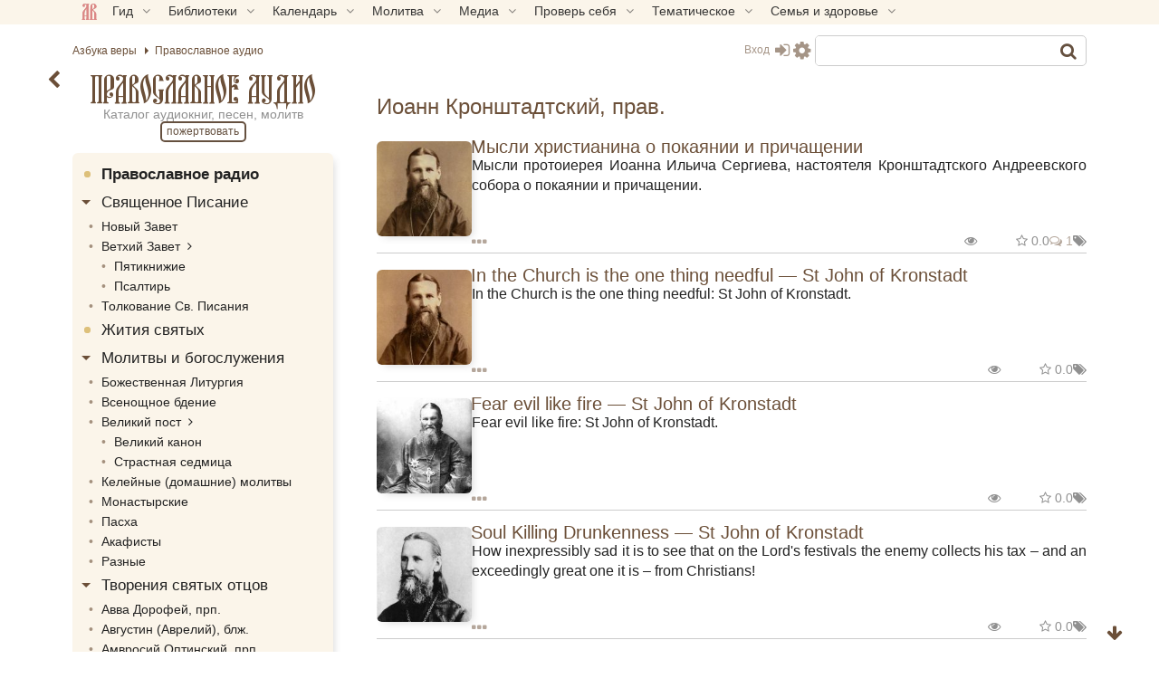

--- FILE ---
content_type: text/html; charset=UTF-8
request_url: https://azbyka.ru/audio/1/zhitiya-i-tvoreniya-svyatyx/tvorenija-svyatyx-otzov/ioann-kronshtadtskij-prav
body_size: 34721
content:

<!DOCTYPE html>
<html lang="ru-RU" prefix="og: https://ogp.me/ns#" class="sidebar-toggle">
<head>
		<meta charset="UTF-8">
	<meta name="viewport" content="width=device-width, initial-scale=1">
	<meta name="google" content="notranslate">
	<!-- Favicons -->
	<link rel="icon" type="image/svg+xml" href="https://azbyka.ru/audio/wp-content/themes/azbyka-audio/assets/images/favicons/favicon.svg?ver=9.1">
	<link rel="icon" type="image/ico" href="https://azbyka.ru/audio/wp-content/themes/azbyka-audio/assets/images/favicons/favicon.ico?ver=9.1">
	<link rel="apple-touch-icon" sizes="57x57" href="https://azbyka.ru/audio/wp-content/themes/azbyka-audio/assets/images/favicons/apple-icon-57x57.png?ver=9.1">
	<link rel="apple-touch-icon" sizes="60x60" href="https://azbyka.ru/audio/wp-content/themes/azbyka-audio/assets/images/favicons/apple-icon-60x60.png?ver=9.1">
	<link rel="apple-touch-icon" sizes="72x72" href="https://azbyka.ru/audio/wp-content/themes/azbyka-audio/assets/images/favicons/apple-icon-72x72.png?ver=9.1">
	<link rel="apple-touch-icon" sizes="76x76" href="https://azbyka.ru/audio/wp-content/themes/azbyka-audio/assets/images/favicons/apple-icon-76x76.png?ver=9.1">
	<link rel="apple-touch-icon" sizes="114x114" href="https://azbyka.ru/audio/wp-content/themes/azbyka-audio/assets/images/favicons/apple-icon-114x114.png?ver=9.1">
	<link rel="apple-touch-icon" sizes="120x120" href="https://azbyka.ru/audio/wp-content/themes/azbyka-audio/assets/images/favicons/apple-icon-120x120.png?ver=9.1">
	<link rel="apple-touch-icon" sizes="144x144" href="https://azbyka.ru/audio/wp-content/themes/azbyka-audio/assets/images/favicons/apple-icon-144x144.png?ver=9.1">
	<link rel="apple-touch-icon" sizes="152x152" href="https://azbyka.ru/audio/wp-content/themes/azbyka-audio/assets/images/favicons/apple-icon-152x152.png?ver=9.1">
	<link rel="apple-touch-icon" sizes="180x180" href="https://azbyka.ru/audio/wp-content/themes/azbyka-audio/assets/images/favicons/apple-icon-180x180.png?ver=9.1">
	<link rel="icon" type="image/png" sizes="192x192"  href="https://azbyka.ru/audio/wp-content/themes/azbyka-audio/assets/images/favicons/android-icon-192x192.png?ver=9.1">
	<link rel="icon" type="image/png" sizes="32x32" href="https://azbyka.ru/audio/wp-content/themes/azbyka-audio/assets/images/favicons/favicon-32x32.png?ver=9.1">
	<link rel="icon" type="image/png" sizes="96x96" href="https://azbyka.ru/audio/wp-content/themes/azbyka-audio/assets/images/favicons/favicon-96x96.png?ver=9.1">
	<link rel="icon" type="image/png" sizes="16x16" href="https://azbyka.ru/audio/wp-content/themes/azbyka-audio/assets/images/favicons/favicon-16x16.png?ver=9.1">
	<link rel="manifest" href="https://azbyka.ru/audio/wp-content/themes/azbyka-audio/assets/images/favicons/manifest.json?ver=9.1">
	<meta name="msapplication-TileColor" content="#da532c">
	<meta name="msapplication-TileImage" content="https://azbyka.ru/audio/wp-content/themes/azbyka-audio/assets/images/favicons/ms-icon-144x144.png?ver=9.1">
	<meta name="theme-color" content="#f1e9d6">
	
	<link rel="alternate" type="application/rss+xml" title="Православное аудио RSS Feed" href="https://azbyka.ru/audio/feed/rss">
	<link rel="alternate" type="application/atom+xml" title="Православное аудио Atom Feed" href="https://azbyka.ru/audio/feed/atom">
	<link rel="pingback" href="https://azbyka.ru/audio/xmlrpc.php">
		<script id="az_settings_js">
		var AZ = window.AZ || {};
		AZ.theme_path = 'https://azbyka.ru/audio/wp-content/themes/azbyka-audio';
		AZ.ajax_path = 'https://azbyka.ru/audio/wp-admin/admin-ajax.php';
		AZ.post_id = '23635';
		AZ.logged_in = false;
		AZ.sso_logged_in = !!localStorage.getItem('az_sso_email');
		AZ.tooltip_selector = '.az-tip, abbr, [data-tip-text]';
		
		localStorage.setItem('az_sso_reflink', location.href);
		
		/*
		if(localStorage.getItem('az_sso_email') && !AZ.logged_in){
			let tries = parseInt(localStorage.getItem('login_refresh_tries'));
			if(isNaN(tries)) tries = 0;
			if(tries < 2){
				tries++;
				localStorage.setItem('login_refresh_tries', tries);
				location.reload();
			}else
				console.log('tried to login too much');
		}else{
			localStorage.removeItem('login_refresh_tries');
		}
		*/
		
		AZ.project = 'audio';
		AZ.settingVars = { "theme" : 0, "body-bg": 0, "side-bg" : 0, "widget-bg" : 0, "text-color" : 0, "link-color" : 0, "accent-color" : 0, "backdrop-color":0, "font-base-size" : 0, "text-font" : 0, "title-font" : 0, "text-align" : 0, "pagination-autoload" : 0 }; //0 - cross-site; 1 - local
		AZ.sessionToggles = ["sidebar-hide"];
		AZ.settings = {};
		
		AZ.nameSetting = name => 'az_' + (AZ.settingVars[name] ? AZ.project + '_' : '' ) + name;
		AZ.getSetting = name => localStorage.getItem(AZ.nameSetting(name));
		AZ.setSetting = (name, val) => {localStorage.setItem(AZ.nameSetting(name), val); AZ.applySettings();};
		
		AZ.applySettings = ()=>{
			let docStyle = '', docClasses = document.documentElement.classList;

			if(!AZ.settings.length){
				docClasses.remove('sidebar-show');
				docClasses.remove('sidebar-hide');
			}

			let gf_loaded = false;

			for(let name in AZ.settingVars){
				let val = AZ.getSetting(name);
				if(val && val !== 'undefined'){
					//google fonts
					if (name.includes('-font') && !val.includes(',')) {
						let head = document.getElementsByTagName('head')[0];
						if (!gf_loaded) {
							let pre_lnk = document.createElement('link');
							pre_lnk.rel = 'preconnect';
							pre_lnk.href = 'https://fonts.gstatic.com';
							head.appendChild(pre_lnk);
							gf_loaded = true;
							console.log(pre_lnk);
						}
						let link = document.createElement('link');
						link.href = 'https://fonts.googleapis.com/css2?family=' + val.replace(' ', '+') + ':wght@400;700&display=swap';
						link.rel = 'stylesheet';
						link.type = 'text/css';
						head.appendChild(link);
						console.log(link);
					}

					AZ.settings[name] = val;
					docStyle+='--'+name+':'+ val+';';
					
					if(name === 'theme')	//todo: other?
						document.documentElement.setAttribute('data-'+name.replace('--',''), val);
				}
			}
			
			for(let name of AZ.sessionToggles){
				if(sessionStorage.getItem(name) === 'true')
					document.documentElement.classList.add(name);
			}

			document.documentElement.style.cssText = docStyle;
		};

		AZ.applySettings();
	</script>
	
<!-- SEO от Rank Math - https://rankmath.com/ -->
<title>Иоанн Кронштадтский, прав. - Православное аудио</title>
<link data-rocket-prefetch href="https://cdn.jsdelivr.net" rel="dns-prefetch"><link rel="preload" data-rocket-preload as="image" href="https://azbyka.ru/audio/wp-content/uploads/2018/06/4654564564132121321654564645.jpg" fetchpriority="high">
<meta name="description" content="Раздел «Иоанн Кронштадтский, прав.»"/>
<meta name="robots" content="follow, index, max-snippet:-1, max-video-preview:-1, max-image-preview:large"/>
<link rel="canonical" href="https://azbyka.ru/audio/1/zhitiya-i-tvoreniya-svyatyx/tvorenija-svyatyx-otzov/ioann-kronshtadtskij-prav" />
<meta property="og:locale" content="ru_RU" />
<meta property="og:type" content="article" />
<meta property="og:title" content="Иоанн Кронштадтский, прав. - Православное аудио" />
<meta property="og:description" content="Раздел «Иоанн Кронштадтский, прав.»" />
<meta property="og:url" content="https://azbyka.ru/audio/1/zhitiya-i-tvoreniya-svyatyx/tvorenija-svyatyx-otzov/ioann-kronshtadtskij-prav" />
<meta property="og:site_name" content="Православное аудио" />
<meta property="og:image" content="https://azbyka.ru/audio/wp-content/uploads/2021/05/audio.png" />
<meta property="og:image:secure_url" content="https://azbyka.ru/audio/wp-content/uploads/2021/05/audio.png" />
<meta property="og:image:width" content="1200" />
<meta property="og:image:height" content="630" />
<meta property="og:image:type" content="image/png" />
<meta name="twitter:card" content="summary_large_image" />
<meta name="twitter:title" content="Иоанн Кронштадтский, прав. - Православное аудио" />
<meta name="twitter:description" content="Раздел «Иоанн Кронштадтский, прав.»" />
<meta name="twitter:image" content="https://azbyka.ru/audio/wp-content/uploads/2021/05/audio.png" />
<meta name="twitter:label1" content="Записи" />
<meta name="twitter:data1" content="6" />
<script type="application/ld+json" class="rank-math-schema">{"@context":"https://schema.org","@graph":[{"@type":"RadioStation","@id":"https://azbyka.ru/audio/#organization","name":"\u041f\u0440\u0430\u0432\u043e\u0441\u043b\u0430\u0432\u043d\u043e\u0435 \u0430\u0443\u0434\u0438\u043e","url":"https://azbyka.ru/audio","logo":{"@type":"ImageObject","@id":"https://azbyka.ru/audio/#logo","url":"https://azbyka.ru/audio/wp-content/uploads/2021/05/og-image.jpg","contentUrl":"https://azbyka.ru/audio/wp-content/uploads/2021/05/og-image.jpg","caption":"\u041f\u0440\u0430\u0432\u043e\u0441\u043b\u0430\u0432\u043d\u043e\u0435 \u0430\u0443\u0434\u0438\u043e","inLanguage":"ru-RU","width":"1125","height":"1125"},"openingHours":["Monday,Tuesday,Wednesday,Thursday,Friday,Saturday,Sunday 09:00-17:00"],"image":{"@id":"https://azbyka.ru/audio/#logo"}},{"@type":"WebSite","@id":"https://azbyka.ru/audio/#website","url":"https://azbyka.ru/audio","name":"\u041f\u0440\u0430\u0432\u043e\u0441\u043b\u0430\u0432\u043d\u043e\u0435 \u0430\u0443\u0434\u0438\u043e","publisher":{"@id":"https://azbyka.ru/audio/#organization"},"inLanguage":"ru-RU"},{"@type":"CollectionPage","@id":"https://azbyka.ru/audio/1/zhitiya-i-tvoreniya-svyatyx/tvorenija-svyatyx-otzov/ioann-kronshtadtskij-prav#webpage","url":"https://azbyka.ru/audio/1/zhitiya-i-tvoreniya-svyatyx/tvorenija-svyatyx-otzov/ioann-kronshtadtskij-prav","name":"\u0418\u043e\u0430\u043d\u043d \u041a\u0440\u043e\u043d\u0448\u0442\u0430\u0434\u0442\u0441\u043a\u0438\u0439, \u043f\u0440\u0430\u0432. - \u041f\u0440\u0430\u0432\u043e\u0441\u043b\u0430\u0432\u043d\u043e\u0435 \u0430\u0443\u0434\u0438\u043e","isPartOf":{"@id":"https://azbyka.ru/audio/#website"},"inLanguage":"ru-RU"}]}</script>
<!-- /Rank Math WordPress SEO плагин -->


<link rel="alternate" type="application/rss+xml" title="Православное аудио &raquo; Лента" href="https://azbyka.ru/audio/feed" />
<link rel="alternate" type="application/rss+xml" title="Православное аудио &raquo; Лента комментариев" href="https://azbyka.ru/audio/comments/feed" />
<link rel="alternate" type="application/rss+xml" title="Православное аудио &raquo; Лента рубрики Иоанн Кронштадтский, прав." href="https://azbyka.ru/audio/1/zhitiya-i-tvoreniya-svyatyx/tvorenija-svyatyx-otzov/ioann-kronshtadtskij-prav/feed" />
<style id='wp-img-auto-sizes-contain-inline-css' type='text/css'>
img:is([sizes=auto i],[sizes^="auto," i]){contain-intrinsic-size:3000px 1500px}
/*# sourceURL=wp-img-auto-sizes-contain-inline-css */
</style>
<style id='classic-theme-styles-inline-css' type='text/css'>
/*! This file is auto-generated */
.wp-block-button__link{color:#fff;background-color:#32373c;border-radius:9999px;box-shadow:none;text-decoration:none;padding:calc(.667em + 2px) calc(1.333em + 2px);font-size:1.125em}.wp-block-file__button{background:#32373c;color:#fff;text-decoration:none}
/*# sourceURL=/wp-includes/css/classic-themes.min.css */
</style>

			<link data-minify="1" rel='preload' as='style' href='https://azbyka.ru/audio/wp-content/cache/min/1/audio/wp-content/plugins/Bg-Az-Counter-GitHub/css/styles.css?ver=1766130994'  media='all' />
			<link data-minify="1" rel='stylesheet' id='bg_counter_styles'  href='https://azbyka.ru/audio/wp-content/cache/min/1/audio/wp-content/plugins/Bg-Az-Counter-GitHub/css/styles.css?ver=1766130994'  media='all' />
			
			<link data-minify="1" rel='preload' as='style' href='https://azbyka.ru/audio/wp-content/cache/min/1/audio/wp-content/themes/azbyka/assets/css/styles.css?ver=1766130994'  media='all' />
			<link data-minify="1" rel='stylesheet' id='azbyka-styles'  href='https://azbyka.ru/audio/wp-content/cache/min/1/audio/wp-content/themes/azbyka/assets/css/styles.css?ver=1766130994'  media='all' />
			
			<link data-minify="1" rel='preload' as='style' href='https://azbyka.ru/audio/wp-content/cache/min/1/audio/wp-content/themes/azbyka-audio/style.css?ver=1766130994'  media='all' />
			<link data-minify="1" rel='stylesheet' id='azbyka-style'  href='https://azbyka.ru/audio/wp-content/cache/min/1/audio/wp-content/themes/azbyka-audio/style.css?ver=1766130994'  media='all' />
			
			<link data-minify="1" rel='preload' as='style' href='https://azbyka.ru/audio/wp-content/cache/min/1/audio/wp-content/themes/azbyka/assets/css/archive.css?ver=1766130994'  media='all' />
			<link data-minify="1" rel='stylesheet' id='az-archive'  href='https://azbyka.ru/audio/wp-content/cache/min/1/audio/wp-content/themes/azbyka/assets/css/archive.css?ver=1766130994'  media='all' />
			
			<link data-minify="1" rel='preload' as='style' href='https://azbyka.ru/audio/wp-content/cache/min/1/audio/wp-content/themes/azbyka/assets/css/top-menu.css?ver=1766130994'  media='all' />
			<link data-minify="1" rel='stylesheet' id='top-menu'  href='https://azbyka.ru/audio/wp-content/cache/min/1/audio/wp-content/themes/azbyka/assets/css/top-menu.css?ver=1766130994'  media='all' />
			
			<link data-minify="1" rel='preload' as='style' href='https://azbyka.ru/audio/wp-content/cache/min/1/audio/wp-content/themes/azbyka/inc/youtube-optimizer/youtube.optimizer.css?ver=1766130994'  media='all' />
			<link data-minify="1" rel='stylesheet' id='youtube-optimizer'  href='https://azbyka.ru/audio/wp-content/cache/min/1/audio/wp-content/themes/azbyka/inc/youtube-optimizer/youtube.optimizer.css?ver=1766130994'  media='all' />
			<style id='wbcr-wll-inline-css' type='text/css'>
.rll-youtube-player{position:relative;padding-bottom:56.23%;height:0;overflow:hidden;max-width:100%;background:#000;margin:5px}.rll-youtube-player iframe{position:absolute;top:0;left:0;width:100%;height:100%;z-index:100;background:0 0}.rll-youtube-player img{bottom:0;display:block;left:0;margin:auto;max-width:100%;width:100%;position:absolute;right:0;top:0;border:none;height:auto;cursor:pointer;-webkit-transition:.4s all;-moz-transition:.4s all;transition:.4s all}.rll-youtube-player img:hover{-webkit-filter:brightness(75%)}.rll-youtube-player .play{height:72px;width:72px;left:50%;top:50%;margin-left:-36px;margin-top:-36px;position:absolute;background:url(https://azbyka.ru/audio/wp-content/plugins/clearfy_package/plugins/lazy-load/assets/img/youtube.png) no-repeat;cursor:pointer}
/*# sourceURL=wbcr-wll-inline-css */
</style>
<script data-minify="1"  src="https://azbyka.ru/audio/wp-content/cache/min/1/audio/wp-content/themes/azbyka/assets/js/vendor/azjeycuery.js?ver=1766130994" id="jquery-js"></script>
<script type="text/javascript" id="myBooks-js-extra">
/* <![CDATA[ */
var azbyka_audio = {"ajaxurl":"https://azbyka.ru/audio/wp-admin/admin-ajax.php","nonce":"7ca7ae7442","pageurl":"/audio/1/zhitiya-i-tvoreniya-svyatyx/tvorenija-svyatyx-otzov/ioann-kronshtadtskij-prav","template":"https://azbyka.ru/audio/wp-content/themes/azbyka-audio"};
//# sourceURL=myBooks-js-extra
/* ]]> */
</script>
<script data-minify="1"  defer="defer" src="https://azbyka.ru/audio/wp-content/cache/min/1/audio/wp-content/themes/azbyka-audio/assets/js/myBooks.js?ver=1766130994" id="myBooks-js"></script>
<script data-minify="1"  defer="defer" src="https://azbyka.ru/audio/wp-content/cache/min/1/audio/wp-content/themes/azbyka/inc/youtube-optimizer/youtube.optimizer.js?ver=1766130994" id="youtube-optimizer-js"></script>
<link rel="https://api.w.org/" href="https://azbyka.ru/audio/wp-json/" /><link rel="alternate" title="JSON" type="application/json" href="https://azbyka.ru/audio/wp-json/wp/v2/categories/379" />	<style>
		.comments-navigation{
			opacity:0;
		}
		
		.bz-preloader{
			display:flex;
			justify-content:center;
		}
		
		.btn-leave-comment{
			position: fixed;
			right: 20px;
			bottom: 80px;
			padding: 10px;
			background-color: #fff;
			border: 1px solid #ccc;
			border-radius: 50px;
			cursor:pointer;
			z-index:10;
		}
		
		.bz-pagenumber{
			position:fixed;
			z-index:2;
			right:20px;
			bottom:120px;
			padding:10px;
			border:1px solid #ccc;
			border-radius:100px;
			background:#fff;
			transition: opacity .5s ease;
			pointer-events:none;
		}
		.bz-pagenumber.hidden{
			opacity:0;
		}
		
		@media (max-width:480px){
			.bz-pagenumber{
				z-index: 100;
				right: 70px;
				bottom: 6px;
			}
			.btn-leave-comment{
				bottom:50px;
			}
		}
	</style>
	
	<script type="text/javascript">
	    var templateURI = 'https://azbyka.ru/audio/wp-content/themes/azbyka';
	</script>
<style id='global-styles-inline-css' type='text/css'>
:root{--wp--preset--aspect-ratio--square: 1;--wp--preset--aspect-ratio--4-3: 4/3;--wp--preset--aspect-ratio--3-4: 3/4;--wp--preset--aspect-ratio--3-2: 3/2;--wp--preset--aspect-ratio--2-3: 2/3;--wp--preset--aspect-ratio--16-9: 16/9;--wp--preset--aspect-ratio--9-16: 9/16;--wp--preset--color--black: #000000;--wp--preset--color--cyan-bluish-gray: #abb8c3;--wp--preset--color--white: #ffffff;--wp--preset--color--pale-pink: #f78da7;--wp--preset--color--vivid-red: #cf2e2e;--wp--preset--color--luminous-vivid-orange: #ff6900;--wp--preset--color--luminous-vivid-amber: #fcb900;--wp--preset--color--light-green-cyan: #7bdcb5;--wp--preset--color--vivid-green-cyan: #00d084;--wp--preset--color--pale-cyan-blue: #8ed1fc;--wp--preset--color--vivid-cyan-blue: #0693e3;--wp--preset--color--vivid-purple: #9b51e0;--wp--preset--gradient--vivid-cyan-blue-to-vivid-purple: linear-gradient(135deg,rgb(6,147,227) 0%,rgb(155,81,224) 100%);--wp--preset--gradient--light-green-cyan-to-vivid-green-cyan: linear-gradient(135deg,rgb(122,220,180) 0%,rgb(0,208,130) 100%);--wp--preset--gradient--luminous-vivid-amber-to-luminous-vivid-orange: linear-gradient(135deg,rgb(252,185,0) 0%,rgb(255,105,0) 100%);--wp--preset--gradient--luminous-vivid-orange-to-vivid-red: linear-gradient(135deg,rgb(255,105,0) 0%,rgb(207,46,46) 100%);--wp--preset--gradient--very-light-gray-to-cyan-bluish-gray: linear-gradient(135deg,rgb(238,238,238) 0%,rgb(169,184,195) 100%);--wp--preset--gradient--cool-to-warm-spectrum: linear-gradient(135deg,rgb(74,234,220) 0%,rgb(151,120,209) 20%,rgb(207,42,186) 40%,rgb(238,44,130) 60%,rgb(251,105,98) 80%,rgb(254,248,76) 100%);--wp--preset--gradient--blush-light-purple: linear-gradient(135deg,rgb(255,206,236) 0%,rgb(152,150,240) 100%);--wp--preset--gradient--blush-bordeaux: linear-gradient(135deg,rgb(254,205,165) 0%,rgb(254,45,45) 50%,rgb(107,0,62) 100%);--wp--preset--gradient--luminous-dusk: linear-gradient(135deg,rgb(255,203,112) 0%,rgb(199,81,192) 50%,rgb(65,88,208) 100%);--wp--preset--gradient--pale-ocean: linear-gradient(135deg,rgb(255,245,203) 0%,rgb(182,227,212) 50%,rgb(51,167,181) 100%);--wp--preset--gradient--electric-grass: linear-gradient(135deg,rgb(202,248,128) 0%,rgb(113,206,126) 100%);--wp--preset--gradient--midnight: linear-gradient(135deg,rgb(2,3,129) 0%,rgb(40,116,252) 100%);--wp--preset--font-size--small: 13px;--wp--preset--font-size--medium: 20px;--wp--preset--font-size--large: 36px;--wp--preset--font-size--x-large: 42px;--wp--preset--spacing--20: 0.44rem;--wp--preset--spacing--30: 0.67rem;--wp--preset--spacing--40: 1rem;--wp--preset--spacing--50: 1.5rem;--wp--preset--spacing--60: 2.25rem;--wp--preset--spacing--70: 3.38rem;--wp--preset--spacing--80: 5.06rem;--wp--preset--shadow--natural: 6px 6px 9px rgba(0, 0, 0, 0.2);--wp--preset--shadow--deep: 12px 12px 50px rgba(0, 0, 0, 0.4);--wp--preset--shadow--sharp: 6px 6px 0px rgba(0, 0, 0, 0.2);--wp--preset--shadow--outlined: 6px 6px 0px -3px rgb(255, 255, 255), 6px 6px rgb(0, 0, 0);--wp--preset--shadow--crisp: 6px 6px 0px rgb(0, 0, 0);}:where(.is-layout-flex){gap: 0.5em;}:where(.is-layout-grid){gap: 0.5em;}body .is-layout-flex{display: flex;}.is-layout-flex{flex-wrap: wrap;align-items: center;}.is-layout-flex > :is(*, div){margin: 0;}body .is-layout-grid{display: grid;}.is-layout-grid > :is(*, div){margin: 0;}:where(.wp-block-columns.is-layout-flex){gap: 2em;}:where(.wp-block-columns.is-layout-grid){gap: 2em;}:where(.wp-block-post-template.is-layout-flex){gap: 1.25em;}:where(.wp-block-post-template.is-layout-grid){gap: 1.25em;}.has-black-color{color: var(--wp--preset--color--black) !important;}.has-cyan-bluish-gray-color{color: var(--wp--preset--color--cyan-bluish-gray) !important;}.has-white-color{color: var(--wp--preset--color--white) !important;}.has-pale-pink-color{color: var(--wp--preset--color--pale-pink) !important;}.has-vivid-red-color{color: var(--wp--preset--color--vivid-red) !important;}.has-luminous-vivid-orange-color{color: var(--wp--preset--color--luminous-vivid-orange) !important;}.has-luminous-vivid-amber-color{color: var(--wp--preset--color--luminous-vivid-amber) !important;}.has-light-green-cyan-color{color: var(--wp--preset--color--light-green-cyan) !important;}.has-vivid-green-cyan-color{color: var(--wp--preset--color--vivid-green-cyan) !important;}.has-pale-cyan-blue-color{color: var(--wp--preset--color--pale-cyan-blue) !important;}.has-vivid-cyan-blue-color{color: var(--wp--preset--color--vivid-cyan-blue) !important;}.has-vivid-purple-color{color: var(--wp--preset--color--vivid-purple) !important;}.has-black-background-color{background-color: var(--wp--preset--color--black) !important;}.has-cyan-bluish-gray-background-color{background-color: var(--wp--preset--color--cyan-bluish-gray) !important;}.has-white-background-color{background-color: var(--wp--preset--color--white) !important;}.has-pale-pink-background-color{background-color: var(--wp--preset--color--pale-pink) !important;}.has-vivid-red-background-color{background-color: var(--wp--preset--color--vivid-red) !important;}.has-luminous-vivid-orange-background-color{background-color: var(--wp--preset--color--luminous-vivid-orange) !important;}.has-luminous-vivid-amber-background-color{background-color: var(--wp--preset--color--luminous-vivid-amber) !important;}.has-light-green-cyan-background-color{background-color: var(--wp--preset--color--light-green-cyan) !important;}.has-vivid-green-cyan-background-color{background-color: var(--wp--preset--color--vivid-green-cyan) !important;}.has-pale-cyan-blue-background-color{background-color: var(--wp--preset--color--pale-cyan-blue) !important;}.has-vivid-cyan-blue-background-color{background-color: var(--wp--preset--color--vivid-cyan-blue) !important;}.has-vivid-purple-background-color{background-color: var(--wp--preset--color--vivid-purple) !important;}.has-black-border-color{border-color: var(--wp--preset--color--black) !important;}.has-cyan-bluish-gray-border-color{border-color: var(--wp--preset--color--cyan-bluish-gray) !important;}.has-white-border-color{border-color: var(--wp--preset--color--white) !important;}.has-pale-pink-border-color{border-color: var(--wp--preset--color--pale-pink) !important;}.has-vivid-red-border-color{border-color: var(--wp--preset--color--vivid-red) !important;}.has-luminous-vivid-orange-border-color{border-color: var(--wp--preset--color--luminous-vivid-orange) !important;}.has-luminous-vivid-amber-border-color{border-color: var(--wp--preset--color--luminous-vivid-amber) !important;}.has-light-green-cyan-border-color{border-color: var(--wp--preset--color--light-green-cyan) !important;}.has-vivid-green-cyan-border-color{border-color: var(--wp--preset--color--vivid-green-cyan) !important;}.has-pale-cyan-blue-border-color{border-color: var(--wp--preset--color--pale-cyan-blue) !important;}.has-vivid-cyan-blue-border-color{border-color: var(--wp--preset--color--vivid-cyan-blue) !important;}.has-vivid-purple-border-color{border-color: var(--wp--preset--color--vivid-purple) !important;}.has-vivid-cyan-blue-to-vivid-purple-gradient-background{background: var(--wp--preset--gradient--vivid-cyan-blue-to-vivid-purple) !important;}.has-light-green-cyan-to-vivid-green-cyan-gradient-background{background: var(--wp--preset--gradient--light-green-cyan-to-vivid-green-cyan) !important;}.has-luminous-vivid-amber-to-luminous-vivid-orange-gradient-background{background: var(--wp--preset--gradient--luminous-vivid-amber-to-luminous-vivid-orange) !important;}.has-luminous-vivid-orange-to-vivid-red-gradient-background{background: var(--wp--preset--gradient--luminous-vivid-orange-to-vivid-red) !important;}.has-very-light-gray-to-cyan-bluish-gray-gradient-background{background: var(--wp--preset--gradient--very-light-gray-to-cyan-bluish-gray) !important;}.has-cool-to-warm-spectrum-gradient-background{background: var(--wp--preset--gradient--cool-to-warm-spectrum) !important;}.has-blush-light-purple-gradient-background{background: var(--wp--preset--gradient--blush-light-purple) !important;}.has-blush-bordeaux-gradient-background{background: var(--wp--preset--gradient--blush-bordeaux) !important;}.has-luminous-dusk-gradient-background{background: var(--wp--preset--gradient--luminous-dusk) !important;}.has-pale-ocean-gradient-background{background: var(--wp--preset--gradient--pale-ocean) !important;}.has-electric-grass-gradient-background{background: var(--wp--preset--gradient--electric-grass) !important;}.has-midnight-gradient-background{background: var(--wp--preset--gradient--midnight) !important;}.has-small-font-size{font-size: var(--wp--preset--font-size--small) !important;}.has-medium-font-size{font-size: var(--wp--preset--font-size--medium) !important;}.has-large-font-size{font-size: var(--wp--preset--font-size--large) !important;}.has-x-large-font-size{font-size: var(--wp--preset--font-size--x-large) !important;}
/*# sourceURL=global-styles-inline-css */
</style>
<meta name="generator" content="WP Rocket 3.20.3" data-wpr-features="wpr_minify_js wpr_preconnect_external_domains wpr_oci wpr_minify_css wpr_desktop" /></head>

<body class="archive category category-ioann-kronshtadtskij-prav category-379 wp-theme-azbyka wp-child-theme-azbyka-audio" id="main-body">
	
	<noscript><div><img src="https://mc.yandex.ru/watch/5565880" style="position:absolute; left:-9999px;" alt="" /></div></noscript>
	<!-- Mobile Top menu -->
<div  class="main-nav-list">
	<ul>
		<li><span id="main-nav-0" data-target="#nav-box"><img src="https://azbyka.ru/wp-content/themes/azbyka-av/assets/images/favicons/favicon.svg" loading="lazy"></li>
		<li><a id="main-nav-1" href="https://azbyka.ru/audio"><i class="fa fa-bars" aria-hidden="true"></i></a></li>
		<li><span id="main-nav-3" data-target="#widgets"><i class="fa fa-info-circle" aria-hidden="true"></i></span></li>
		<li><span id="main-nav-2" data-target="#header_search"><i class="fa fa-search" aria-hidden="true"></i></span></li>
		<li><a id="main-nav-6" href="https://azbyka.ru/audio/personal"><i class="fa fa-user user-only" aria-hidden="true"></i><i class="fa fa-sign-in guest-only" aria-hidden="true"></i></a></li>
	</ul>
</div>
<!-- End of Mobile Top menu -->	
	<nav id="nav-box" class="top-panel">
		<div class=main-box>
			<div class="pre-header-nav m-show">Разделы портала «Азбука&nbsp;веры»</div>
			<ul id="main-nav" class="nav">
			<li class="menu-item"><a  href='https://azbyka.ru/'><img class="nav-logo" src="https://azbyka.ru/wp-content/themes/azbyka-av/assets/images/favicons/favicon.svg" loading="lazy"><span class="nav-home-label"> Главная</span></a></li><li class="menu-item menu-item-has-children"><span  class='link'>Гид <i class="fa fa-angle-down"></i></span><ul class="sub-menu"><li class="menu-item"><a  href='https://azbyka.ru/gid'><i class="fa fa-question-circle-o" aria-hidden="true"></i> Гид по порталу</a></li><li class="menu-item"><a  href='https://azbyka.ru/drevo-sajta'><i class="fa fa-sitemap" aria-hidden="true"></i> Древо портала</a></li><li class="menu-item"><a  href='https://azbyka.ru/s-chego-nachat'><i class="fa fa-user-plus" aria-hidden="true"></i> С чего начать</a></li><li class="menu-item"><a  href='https://t.me/AzbykaruBot'><i class="fa fa-search" aria-hidden="true"></i> TG бот</a></li></ul></li><li class="menu-item menu-item-has-children"><span  class='link'>Библиотеки <i class="fa fa-angle-down"></i></span><ul class="sub-menu"><li class="menu-item"><a  href='https://azbyka.ru/biblia/'><i class="fa fa-book" aria-hidden="true"></i> Библия</a></li><li class="menu-item"><a  href='https://azbyka.ru/otechnik/'><i class="fa fa-files-o" aria-hidden="true"></i> «Отечник»</a></li><li class="menu-item"><a  href='https://azbyka.ru/fiction/'><i class="fa fa-copyright" aria-hidden="true"></i> Художественная литература</a></li><li class="menu-item"><a  href='https://azbyka.ru/pravo/'><i class="fa fa-balance-scale" aria-hidden="true"></i> Церковное право</a></li><li class="menu-item"><a  href='https://azbyka.ru/dictionary'><i class="fa fa-graduation-cap" aria-hidden="true"></i> Энциклопедия</a></li></ul></li><li class="menu-item menu-item-has-children"><span  class='link'>Календарь <i class="fa fa-angle-down"></i></span><ul class="sub-menu"><li class="menu-item"><a  href='https://azbyka.ru/days/'><i class="fa fa-calendar" aria-hidden="true"></i> Православный церковный календарь</a></li><li class="menu-item"><a  href='https://azbyka.ru/days/p-audio-calendar'><i class="fa fa-headphones" aria-hidden="true"></i> Аудиокалендарь</a></li><li class="menu-item m-hide"><a  href='https://azbyka.ru/extension'><i class="fa fa-chrome" aria-hidden="true"></i> Расширение Chrome</a></li></ul></li><li class="menu-item menu-item-has-children"><span  class='link'>Молитва <i class="fa fa-angle-down"></i></span><ul class="sub-menu"><li class="menu-item"><a  href='https://azbyka.ru/palomnik/'><i class="fa fa-globe" aria-hidden="true"></i> Азбука паломника</a></li><li class="menu-item"><a  href='https://azbyka.ru/kliros/'><i class="fa fa-music" aria-hidden="true"></i> Азбука певческая</a></li><li class="menu-item"><a  href='https://azbyka.ru/worships/'><i class="fa fa-file-text" aria-hidden="true"></i> Богослужение сегодня</a></li><li class="menu-item"><a  href='https://azbyka.ru/chaso-slov/'><i class="fa fa-clock-o" aria-hidden="true"></i> Молимся по часам</a></li><li class="menu-item"><a  href='https://azbyka.ru/molitvoslov/'><i class="fa fa-fire" aria-hidden="true"></i> Молитвослов</a></li><li class="menu-item"><a  href='https://azbyka.ru/bogosluzhenie/'><i class="fa fa-bell" aria-hidden="true"></i> Переводы Богослужений</a></li><li class="menu-item"><a  href='https://azbyka.ru/psalms/'><i class="fa fa-group" aria-hidden="true"></i> Читаем Псалтирь</a></li></ul></li><li class="menu-item menu-item-has-children"><span  class='link'>Медиа <i class="fa fa-angle-down"></i></span><ul class="sub-menu"><li class="menu-item"><a  href='https://azbyka.ru/news'><i class="fa fa-newspaper-o" aria-hidden="true"></i> Азбука новостей</a></li><li class="menu-item"><a  href='https://azbyka.ru/foto/'><i class="fa fa-camera-retro" aria-hidden="true"></i> Азбука фото</a></li><li class="menu-item"><a  href='https://azbyka.ru/video/'><i class="fa fa-video-camera" aria-hidden="true"></i> Видео</a></li><li class="menu-item"><a  href='https://azbyka.ru/bozhestvennaja-liturgija'><i class="fa fa-bell" aria-hidden="true"></i> Литургия</a></li><li class="menu-item"><a  href='https://azbyka.ru/audio/radio.html'><i class="fa fa-volume-up" aria-hidden="true"></i> Радио</a></li><li class="menu-item"><a  href='https://azbyka.ru/bogosluzhenie-online'><i class="fa fa-video-camera" aria-hidden="true"></i> Трансляция из храма</a></li><li class="menu-item"><a  href='https://azbyka.ru/parkhomenko/foto/'><i class="fa fa-camera" aria-hidden="true"></i> Фоторассказы</a></li><li class="menu-item"><a  href='https://azbyka.ru/life/'><i class="fa fa-road" aria-hidden="true"></i> Христианская жизнь</a></li><li class="menu-item"><a  href='https://azbyka.ru/telegram-kanaly'><i class="fa fa-telegram" aria-hidden="true"></i> TG-каналы</a></li><li class="menu-item"><a  href='https://azbyka.ru/whatsapp-kanaly'><i class="fa fa-whatsapp" aria-hidden="true"></i> Whatsapp</a></li></ul></li><li class="menu-item menu-item-has-children"><span  class='link'>Проверь себя <i class="fa fa-angle-down"></i></span><ul class="sub-menu"><li class="menu-item"><a  href='https://azbyka.ru/quiz/'><i class="fa fa-code-fork" aria-hidden="true"></i> Квизы</a></li><li class="menu-item"><a  href='https://azbyka.ru/crosswords/'><i class="fa fa-pencil" aria-hidden="true"></i> Кроссворды</a></li><li class="menu-item"><a  href='https://azbyka.ru/test/'><i class="fa fa-check-square-o" aria-hidden="true"></i> Тесты</a></li><li class="menu-item"><a  href='https://azbyka.ru/viktorina/'><i class="fa fa-image" aria-hidden="true"></i> Фотовикторины</a></li><li class="menu-item"><a  href='https://azbyka.ru/games/'><i class="fa fa-gamepad" aria-hidden="true"></i> Игры</a></li><li class="menu-item"><a  href='https://azbyka.ru/memo/'><i class="fa fa-refresh" aria-hidden="true"></i> Учим Писания</a></li></ul></li><li class="menu-item menu-item-has-children"><span  class='link'>Тематическое <i class="fa fa-angle-down"></i></span><ul class="sub-menu"><li class="menu-item"><a  href='https://azbyka.ru/death/'><i class="fa fa-cloud-upload" aria-hidden="true"></i> Азбука бессмертия</a></li><li class="menu-item"><a  href='https://azbyka.ru/art/'><i class="fa fa-paint-brush" aria-hidden="true"></i> Азбука искусства</a></li><li class="menu-item"><a  href='https://azbyka.ru/apokalipsis/'><i class="fa fa-font" aria-hidden="true"></i> Апокалипсис</a></li><li class="menu-item"><a  href='https://azbyka.ru/vopros/'><i class="fa fa-question-circle" aria-hidden="true"></i> Вопросы и ответы</a></li><li class="menu-item"><a  href='https://azbyka.ru/ikona/'><i class="fa fa-plus-square" aria-hidden="true"></i> Иконы</a></li><li class="menu-item"><a  href='https://azbyka.ru/katehizacija/'><i class="fa fa-bullhorn" aria-hidden="true"></i> Катехизация</a></li><li class="menu-item"><a  href='https://azbyka.ru/way/'><i class="fa fa-location-arrow" aria-hidden="true"></i> Мой путь к Богу</a></li><li class="menu-item"><a  href='https://azbyka.ru/opros/'><i class="fa fa-bar-chart" aria-hidden="true"></i> Опросы</a></li><li class="menu-item"><a  href='https://azbyka.ru/shemy/'><i class="fa fa-table" aria-hidden="true"></i> Пособия</a></li><li class="menu-item"><a  href='https://azbyka.ru/propovedi/'><i class="fa fa-pencil" aria-hidden="true"></i> Проповеди</a></li><li class="menu-item"><a  href='https://sueverie.net/'><i class="fa fa-street-view" aria-hidden="true"></i> Суевериям.нет</a></li><li class="menu-item"><a  href='https://azbyka.ru/forum/'><i class="fa fa-comments-o" aria-hidden="true"></i> Форум</a></li><li class="menu-item"><a  href='https://azbyka.ru/quotes'><i class="fa fa-bookmark" aria-hidden="true"></i> Цитаты Св. отцов</a></li><li class="menu-item"><a  href='https://azbyka.ru/chinaorthodox/'><i class="fa fa-handshake-o" aria-hidden="true"></i> 东正教信仰入门</a></li><li class="menu-item"><a  href='https://azbyka.ru/japanorthodox/'><i class="fa fa-circle" aria-hidden="true"></i> 正教の本</a></li></ul></li><li class="menu-item menu-item-has-children"><span  class='link'>Семья и здоровье <i class="fa fa-angle-down"></i></span><ul class="sub-menu"><li class="menu-item"><a  href='https://azbyka.ru/znakomstva/'><i class="fa fa-link" aria-hidden="true"></i> Азбука верности</a></li><li class="menu-item"><a  href='https://azbyka.ru/deti/'><i class="fa fa-child" aria-hidden="true"></i> Азбука воспитания</a></li><li class="menu-item"><a  href='https://azbyka.ru/zdorovie/'><i class="fa fa-medkit" aria-hidden="true"></i> Азбука здоровья</a></li><li class="menu-item"><a  href='https://azbyka.ru/recept/'><i class="fa fa-cutlery" aria-hidden="true"></i> Азбука рецептов</a></li><li class="menu-item"><a  href='https://azbyka.ru/garden/'><i class="fa fa-envira" aria-hidden="true"></i> Азбука садовода</a></li><li class="menu-item"><a  href='https://azbyka.ru/semya/'><i class="fa fa-home" aria-hidden="true"></i> Азбука супружества</a></li></ul></li>			</ul>
		</div>
	</nav>

<!-- Header -->
<div  class="main-box">
	<header  class="header" id="header"> 
		<div  class="header-top">
			<div class="header-breadcrumbs"><ul class="breadcrumbs" itemscope itemtype="https://schema.org/BreadcrumbList"><li itemprop='itemListElement' itemscope itemtype='https://schema.org/ListItem'>
				<a itemprop='item' href='https://azbyka.ru/' title='Азбука веры'>
					<span itemprop='name'>Азбука веры</span>
				</a>
				<meta itemprop='position' content='1'>
			</li><li itemprop='itemListElement' itemscope itemtype='https://schema.org/ListItem'>
				<a itemprop='item' href='https://azbyka.ru/audio/' title='Православное аудио'>
					<span itemprop='name' content='🔊 Православное аудио'>Православное аудио</span>
				</a>
				<meta itemprop='position' content='2'>
			</li></ul></div>		<!-- Вход в личный кабинет, если установлен плагин Profile Builder --> 
						<div class="header-login m-hide">
				<a href="https://azbyka.ru/audio/personal" rel="nofollow" title="Войти в личный кабинет" class=user-only title="Личное"><i class="fa fa-user" aria-hidden="true"></i></a>
				<a href="//azbyka.ru/auth" rel="nofollow" title="Войти в личный кабинет" class=guest-only>Вход <i class="fa fa-sign-in"></i></a>
			</div>
						<!-- End ¬ход в личный кабинет -->
	<!-- Settings -->
<!--noindex-->
<div class="settings" id="settings" data-nosnippet>
<a class="settings-button btn-settings" id="settings-button" title="Настройки">
		<i class="fa fa-gear"></i>
	</a>
</div>
<!--/noindex-->
<!-- End Settings -->
<div class="header-search" id="header_search">	
	<form id="labnol" action="https://azbyka.ru/audio/yandex_search" method="get" target="_self" accept-charset="utf-8" class="search-form">
		<input type="hidden" name="searchid" value="2137913">
		<input type="hidden" name="l10n" value="ru">
		<input type="hidden" name="reqenc" value="">
		<input type="search" name="text" id="transcript" value="" class="search-form-field">
		<div class="speech start-dictation"><i class="fa fa-microphone"></i></div>
		<button type="submit" class="search-form-button"><i class="fa fa-search"></i></button>
	</form>
	</div>		</div>
		<div  class="header-main header-wrap"> 	
			<div class="logo"><div class="main-title"><a href="https://azbyka.ru/audio/" title="Православное аудио">Православное аудио</a></div><p class="header-subtitle">Каталог аудиокниг, песен, молитв</p></div><a class="button header-help-btn" href="//azbyka.ru/kak-pomoch">Пожертвовать</a>		</div>

		
	</header>
</div>
<!-- End Header -->
<!-- Main area -->
<div  class="main-box">
	<main  class="main-area" id="main-area">
				<!-- Content -->
		<section  class="main-area-content">
			<h1><span>Иоанн Кронштадтский, прав.</span></h1>			<div class="article-single-content posts-loop" id="posts">
				

	<article class="article" id="post-23635">
	
			<header class="article-image">
			<a href="https://azbyka.ru/audio/mysli-hristianina-o-pokajanii-i-prichashhenii.html" title="Перейти: Мысли христианина о покаянии и причащении">
				<img width="150" height="150" src="https://azbyka.ru/audio/wp-content/uploads/2022/10/ioann_kronshtadtskij-4-e1741885164608.jpg" class="attachment-thumb size-thumb wp-post-image" alt="Мысли христианина о покаянии и причащении" loading="lazy" decoding="async" srcset="https://azbyka.ru/audio/wp-content/uploads/2022/10/ioann_kronshtadtskij-4-e1741885164608.jpg 525w, https://azbyka.ru/audio/wp-content/uploads/2022/10/ioann_kronshtadtskij-4-e1741885164608-300x300.jpg 300w, https://azbyka.ru/audio/wp-content/uploads/2022/10/ioann_kronshtadtskij-4-e1741885164608-150x150.jpg 150w" sizes="auto, (max-width: 150px) 100vw, 150px" title="Мысли христианина о покаянии и причащении" />			</a>
		</header>
	
	<div class="article-content">
					<ul class="article-categories article-loop-categories">
																</ul>
				<h2 class="article-title">
			<a href="https://azbyka.ru/audio/mysli-hristianina-o-pokajanii-i-prichashhenii.html" title="Перейти: Мысли христианина о покаянии и причащении">Мысли христианина о покаянии и причащении</a>
		</h2>
		<div class="article-excerpt">Мысли протоиерея Иоанна Ильича Сергиева, настоятеля Кронштадтского Андреевского собора о покаянии и причащении.</div>				<footer class="article-footer">
					<ul class="article-bar">
										<li class="left article-footer__read">
					<a href="https://azbyka.ru/audio/mysli-hristianina-o-pokajanii-i-prichashhenii.html" title="Читать"><i class="fa fa-ellipsis-h"></i></a>
				</li>
			
							<li class="article-footer__count"><span class="bg-az-counter" data-type="post" data-ID="23635"><i title="Всего просмотров" class="fa fa-eye"></i> <span class="bg-az-counter-views"></span> <i title="Сейчас читают" class="fa fa-user-o" style="display:none"></i> <span class="bg-az-counter-now"></span> <i title="Оценка пользователей" class="fa fa-star-o"></i> <span class="bg-az-counter-score">0.0</span></span></li>
						
							<li class="article-footer__comments">
					<a href="https://azbyka.ru/audio/mysli-hristianina-o-pokajanii-i-prichashhenii.html#comments" title="Перейти к комментариям"><i class="fa fa-comments-o" aria-hidden="true"></i> 1</a>
				</li>
						
							<li class="article-bar-has-menu article-footer__tags">
					<i class="fa fa-tags" title="Метки"></i>
							<ul class="article-bar-submenu">
																	<li><a href="https://azbyka.ru/audio/metka/prichashhenie" title="Перейти к: Причащение">Причащение</a></li>
														<li><a href="https://azbyka.ru/audio/metka/svyatye" title="Перейти к: Святые">Святые</a></li>
									</ul>
						</li>
					</ul>
				</footer>
			</div>

</article><article class="article" id="post-23283">
	
			<header class="article-image">
			<a href="https://azbyka.ru/audio/in-the-church-is-the-one-thing-needful-st-john-of-kronstadt.html" title="Перейти: In the Church is the one thing needful — St John of Kronstadt">
				<img width="150" height="150" src="https://azbyka.ru/audio/wp-content/uploads/2021/11/dv5qqnhx0aa7vzv.jpg" class="attachment-thumb size-thumb wp-post-image" alt="In the Church is the one thing needful — St John of Kronstadt" loading="lazy" decoding="async" srcset="https://azbyka.ru/audio/wp-content/uploads/2021/11/dv5qqnhx0aa7vzv.jpg 300w, https://azbyka.ru/audio/wp-content/uploads/2021/11/dv5qqnhx0aa7vzv-150x150.jpg 150w" sizes="auto, (max-width: 150px) 100vw, 150px" title="In the Church is the one thing needful — St John of Kronstadt" />			</a>
		</header>
	
	<div class="article-content">
					<ul class="article-categories article-loop-categories">
																</ul>
				<h2 class="article-title">
			<a href="https://azbyka.ru/audio/in-the-church-is-the-one-thing-needful-st-john-of-kronstadt.html" title="Перейти: In the Church is the one thing needful — St John of Kronstadt">In the Church is the one thing needful — St John of Kronstadt</a>
		</h2>
		<div class="article-excerpt">In the Church is the one thing needful: St John of Kronstadt.</div>				<footer class="article-footer">
					<ul class="article-bar">
										<li class="left article-footer__read">
					<a href="https://azbyka.ru/audio/in-the-church-is-the-one-thing-needful-st-john-of-kronstadt.html" title="Читать"><i class="fa fa-ellipsis-h"></i></a>
				</li>
			
							<li class="article-footer__count"><span class="bg-az-counter" data-type="post" data-ID="23283"><i title="Всего просмотров" class="fa fa-eye"></i> <span class="bg-az-counter-views"></span> <i title="Сейчас читают" class="fa fa-user-o" style="display:none"></i> <span class="bg-az-counter-now"></span> <i title="Оценка пользователей" class="fa fa-star-o"></i> <span class="bg-az-counter-score">0.0</span></span></li>
						
						
							<li class="article-bar-has-menu article-footer__tags">
					<i class="fa fa-tags" title="Метки"></i>
							<ul class="article-bar-submenu">
																	<li><a href="https://azbyka.ru/audio/metka/english" title="Перейти к: English">English</a></li>
														<li><a href="https://azbyka.ru/audio/metka/svyatootecheskie-poucheniya" title="Перейти к: Поучения">Поучения</a></li>
									</ul>
						</li>
					</ul>
				</footer>
			</div>

</article><article class="article" id="post-23281">
	
			<header class="article-image">
			<a href="https://azbyka.ru/audio/fear-evil-like-fire-st-john-of-kronstadt.html" title="Перейти: Fear evil like fire — St John of Kronstadt">
				<img width="150" height="150" src="https://azbyka.ru/audio/wp-content/uploads/2021/11/johannes_von_kronstadt-e1742284660871.jpg" class="attachment-thumb size-thumb wp-post-image" alt="Fear evil like fire — St John of Kronstadt" loading="lazy" decoding="async" srcset="https://azbyka.ru/audio/wp-content/uploads/2021/11/johannes_von_kronstadt-e1742284660871.jpg 378w, https://azbyka.ru/audio/wp-content/uploads/2021/11/johannes_von_kronstadt-e1742284660871-300x300.jpg 300w, https://azbyka.ru/audio/wp-content/uploads/2021/11/johannes_von_kronstadt-e1742284660871-150x150.jpg 150w" sizes="auto, (max-width: 150px) 100vw, 150px" title="Fear evil like fire — St John of Kronstadt" />			</a>
		</header>
	
	<div class="article-content">
					<ul class="article-categories article-loop-categories">
																</ul>
				<h2 class="article-title">
			<a href="https://azbyka.ru/audio/fear-evil-like-fire-st-john-of-kronstadt.html" title="Перейти: Fear evil like fire — St John of Kronstadt">Fear evil like fire — St John of Kronstadt</a>
		</h2>
		<div class="article-excerpt">Fear evil like fire: St John of Kronstadt.</div>				<footer class="article-footer">
					<ul class="article-bar">
										<li class="left article-footer__read">
					<a href="https://azbyka.ru/audio/fear-evil-like-fire-st-john-of-kronstadt.html" title="Читать"><i class="fa fa-ellipsis-h"></i></a>
				</li>
			
							<li class="article-footer__count"><span class="bg-az-counter" data-type="post" data-ID="23281"><i title="Всего просмотров" class="fa fa-eye"></i> <span class="bg-az-counter-views"></span> <i title="Сейчас читают" class="fa fa-user-o" style="display:none"></i> <span class="bg-az-counter-now"></span> <i title="Оценка пользователей" class="fa fa-star-o"></i> <span class="bg-az-counter-score">0.0</span></span></li>
						
						
							<li class="article-bar-has-menu article-footer__tags">
					<i class="fa fa-tags" title="Метки"></i>
							<ul class="article-bar-submenu">
																	<li><a href="https://azbyka.ru/audio/metka/english" title="Перейти к: English">English</a></li>
														<li><a href="https://azbyka.ru/audio/metka/svyatootecheskie-poucheniya" title="Перейти к: Поучения">Поучения</a></li>
									</ul>
						</li>
					</ul>
				</footer>
			</div>

</article><article class="article" id="post-23279">
	
			<header class="article-image">
			<a href="https://azbyka.ru/audio/soul-killing-drunkenness-st-john-of-kronstadt.html" title="Перейти: Soul Killing Drunkenness — St John of Kronstadt">
				<img width="150" height="150" src="https://azbyka.ru/audio/wp-content/uploads/2021/11/johannes_von_kronstadt_2-e1742284729536.jpg" class="attachment-thumb size-thumb wp-post-image" alt="Soul Killing Drunkenness — St John of Kronstadt" loading="lazy" decoding="async" srcset="https://azbyka.ru/audio/wp-content/uploads/2021/11/johannes_von_kronstadt_2-e1742284729536.jpg 255w, https://azbyka.ru/audio/wp-content/uploads/2021/11/johannes_von_kronstadt_2-e1742284729536-150x150.jpg 150w" sizes="auto, (max-width: 150px) 100vw, 150px" title="Soul Killing Drunkenness — St John of Kronstadt" />			</a>
		</header>
	
	<div class="article-content">
					<ul class="article-categories article-loop-categories">
																</ul>
				<h2 class="article-title">
			<a href="https://azbyka.ru/audio/soul-killing-drunkenness-st-john-of-kronstadt.html" title="Перейти: Soul Killing Drunkenness — St John of Kronstadt">Soul Killing Drunkenness — St John of Kronstadt</a>
		</h2>
		<div class="article-excerpt">How inexpressibly sad it is to see that on the Lord's festivals the enemy collects his tax – and an exceedingly great one it is – from Christians!</div>				<footer class="article-footer">
					<ul class="article-bar">
										<li class="left article-footer__read">
					<a href="https://azbyka.ru/audio/soul-killing-drunkenness-st-john-of-kronstadt.html" title="Читать"><i class="fa fa-ellipsis-h"></i></a>
				</li>
			
							<li class="article-footer__count"><span class="bg-az-counter" data-type="post" data-ID="23279"><i title="Всего просмотров" class="fa fa-eye"></i> <span class="bg-az-counter-views"></span> <i title="Сейчас читают" class="fa fa-user-o" style="display:none"></i> <span class="bg-az-counter-now"></span> <i title="Оценка пользователей" class="fa fa-star-o"></i> <span class="bg-az-counter-score">0.0</span></span></li>
						
						
							<li class="article-bar-has-menu article-footer__tags">
					<i class="fa fa-tags" title="Метки"></i>
							<ul class="article-bar-submenu">
																	<li><a href="https://azbyka.ru/audio/metka/english" title="Перейти к: English">English</a></li>
														<li><a href="https://azbyka.ru/audio/metka/svyatootecheskie-poucheniya" title="Перейти к: Поучения">Поучения</a></li>
									</ul>
						</li>
					</ul>
				</footer>
			</div>

</article><article class="article" id="post-14958">
	
			<header class="article-image">
			<a href="https://azbyka.ru/audio/slovo-kronshtadtskogo-pastyrya-nastavleniya-sv-prav-ioanna-kronshtadtskogo.html" title="Перейти: Слово кронштадтского пастыря. Наставления св. прав. Иоанна Кронштадтского">
				<img fetchpriority="high" width="150" height="150" src="https://azbyka.ru/audio/wp-content/uploads/2018/06/4654564564132121321654564645.jpg" class="attachment-thumb size-thumb wp-post-image" alt="Слово кронштадтского пастыря. Наставления св. прав. Иоанна Кронштадтского" loading="lazy" decoding="async" title="Слово кронштадтского пастыря. Наставления св. прав. Иоанна Кронштадтского" />			</a>
		</header>
	
	<div class="article-content">
					<ul class="article-categories article-loop-categories">
																</ul>
				<h2 class="article-title">
			<a href="https://azbyka.ru/audio/slovo-kronshtadtskogo-pastyrya-nastavleniya-sv-prav-ioanna-kronshtadtskogo.html" title="Перейти: Слово кронштадтского пастыря. Наставления св. прав. Иоанна Кронштадтского">Слово кронштадтского пастыря. Наставления св. прав. Иоанна Кронштадтского</a>
		</h2>
		<div class="article-excerpt">В сборнике представлены тематически подобранные выдержки из наставлений великого пастыря св. Иоанна Кронштадтского.</div>				<footer class="article-footer">
					<ul class="article-bar">
										<li class="left article-footer__read">
					<a href="https://azbyka.ru/audio/slovo-kronshtadtskogo-pastyrya-nastavleniya-sv-prav-ioanna-kronshtadtskogo.html" title="Читать"><i class="fa fa-ellipsis-h"></i></a>
				</li>
			
							<li class="article-footer__count"><span class="bg-az-counter" data-type="post" data-ID="14958"><i title="Всего просмотров" class="fa fa-eye"></i> <span class="bg-az-counter-views"></span> <i title="Сейчас читают" class="fa fa-user-o" style="display:none"></i> <span class="bg-az-counter-now"></span> <i title="Оценка пользователей" class="fa fa-star-o"></i> <span class="bg-az-counter-score">0.0</span></span></li>
						
							<li class="article-footer__comments">
					<a href="https://azbyka.ru/audio/slovo-kronshtadtskogo-pastyrya-nastavleniya-sv-prav-ioanna-kronshtadtskogo.html#comments" title="Перейти к комментариям"><i class="fa fa-comments-o" aria-hidden="true"></i> 6</a>
				</li>
						
							<li class="article-bar-has-menu article-footer__tags">
					<i class="fa fa-tags" title="Метки"></i>
							<ul class="article-bar-submenu">
																	<li><a href="https://azbyka.ru/audio/metka/svyatootecheskie-poucheniya" title="Перейти к: Поучения">Поучения</a></li>
														<li><a href="https://azbyka.ru/audio/metka/propovedi" title="Перейти к: Проповеди">Проповеди</a></li>
									</ul>
						</li>
					</ul>
				</footer>
			</div>

</article><article class="article" id="post-1106">
	
			<header class="article-image">
			<a href="https://azbyka.ru/audio/svyatoj-ioann-kronshtadtskij.html" title="Перейти: Моя жизнь во Христе — cвятой Иоанн Кронштадтский">
				<img width="150" height="150" src="https://azbyka.ru/audio/wp-content/uploads/2012/12/bez-imeni-2-2.jpg" class="attachment-thumb size-thumb wp-post-image" alt="Моя жизнь во Христе — cвятой Иоанн Кронштадтский" loading="lazy" decoding="async" srcset="https://azbyka.ru/audio/wp-content/uploads/2012/12/bez-imeni-2-2.jpg 400w, https://azbyka.ru/audio/wp-content/uploads/2012/12/bez-imeni-2-2-300x300.jpg 300w, https://azbyka.ru/audio/wp-content/uploads/2012/12/bez-imeni-2-2-150x150.jpg 150w" sizes="auto, (max-width: 150px) 100vw, 150px" title="Моя жизнь во Христе — cвятой Иоанн Кронштадтский" />			</a>
		</header>
	
	<div class="article-content">
					<ul class="article-categories article-loop-categories">
																</ul>
				<h2 class="article-title">
			<a href="https://azbyka.ru/audio/svyatoj-ioann-kronshtadtskij.html" title="Перейти: Моя жизнь во Христе — cвятой Иоанн Кронштадтский">Моя жизнь во Христе — cвятой Иоанн Кронштадтский</a>
		</h2>
		<div class="article-excerpt">Иоанн Кронштадтский (в миру Сергиев Иван Ильич) (19.10.1829 — 20.12.1908), протоиерей Андреевского собора в Кронштадте, духовный писатель и мыслитель, святой праведный.</div>				<footer class="article-footer">
					<ul class="article-bar">
										<li class="left article-footer__read">
					<a href="https://azbyka.ru/audio/svyatoj-ioann-kronshtadtskij.html" title="Читать"><i class="fa fa-ellipsis-h"></i></a>
				</li>
			
							<li class="article-footer__count"><span class="bg-az-counter" data-type="post" data-ID="1106"><i title="Всего просмотров" class="fa fa-eye"></i> <span class="bg-az-counter-views"></span> <i title="Сейчас читают" class="fa fa-user-o" style="display:none"></i> <span class="bg-az-counter-now"></span> <i title="Оценка пользователей" class="fa fa-star-o"></i> <span class="bg-az-counter-score">0.0</span></span></li>
						
							<li class="article-footer__comments">
					<a href="https://azbyka.ru/audio/svyatoj-ioann-kronshtadtskij.html#comments" title="Перейти к комментариям"><i class="fa fa-comments-o" aria-hidden="true"></i> 23</a>
				</li>
						
							<li class="article-bar-has-menu article-footer__tags">
					<i class="fa fa-tags" title="Метки"></i>
							<ul class="article-bar-submenu">
																	<li><a href="https://azbyka.ru/audio/metka/svyatye" title="Перейти к: Святые">Святые</a></li>
									</ul>
						</li>
					</ul>
				</footer>
			</div>

</article>
			</div>
		</section>
		<!-- End Content -->
			<!-- Sidebar -->
	<section  class="main-area-sidebar">
			<span class="btn-sidebar-toggle"><i class="fa fa-chevron-left"></i></span>
<div class="sidebar-header header-wrap"><div class="logo"><div class="main-title"><a href="https://azbyka.ru/audio/" title="Православное аудио">Православное аудио</a></div><p class="header-subtitle">Каталог аудиокниг, песен, молитв</p></div><a class="button header-help-btn" href="//azbyka.ru/kak-pomoch">Пожертвовать</a></div><!-- Main sidebar area-->
<aside class="widgets-area">
<!-- Специальный блок -->
	<!-- End Специальный блок -->

<!-- Left menu -->
	<div class="widget-navi">
				<!-- Специальное меню -->
					<!-- End Специальное меню -->
		
					<div class="widget">
						<div class="widget-item  opened_child opened_child--mobile"><div class="menu-sidebar-container"><ul id="left-navigation" class="left-nav"><li id="menu-item-18718" class="menu-item menu-item-type-custom menu-item-object-custom menu-item-18718"><a href="https://azbyka.ru/audio/radio.html"><strong>Православное радио</strong></a></li>
<li id="menu-item-18744" class="menu-item menu-item-type-custom menu-item-object-custom menu-item-has-children menu-item-18744"><a class="active initial-active">Священное Писание</a>
<ul class="sub-menu sub-menu-closed">
	<li id="menu-item-11233" class="menu-item menu-item-type-taxonomy menu-item-object-category menu-item-11233"><a href="https://azbyka.ru/audio/1/svyashhennoe-pisanie/novij-zavet">Новый Завет</a></li>
	<li id="menu-item-11232" class="menu-item menu-item-type-taxonomy menu-item-object-category menu-item-has-children menu-item-11232"><a href="https://azbyka.ru/audio/1/svyashhennoe-pisanie/vetxij-zavet" class="active initial-active">Ветхий Завет</a>
	<ul class="sub-menu sub-menu-closed">
		<li id="menu-item-23750" class="menu-item menu-item-type-taxonomy menu-item-object-category menu-item-23750"><a href="https://azbyka.ru/audio/1/svyashhennoe-pisanie/vetxij-zavet/pjatiknizhie">Пятикнижие</a></li>
		<li id="menu-item-11234" class="menu-item menu-item-type-taxonomy menu-item-object-category menu-item-11234"><a href="https://azbyka.ru/audio/1/svyashhennoe-pisanie/vetxij-zavet/psaltir">Псалтирь</a></li>
	</ul>
</li>
	<li id="menu-item-23796" class="menu-item menu-item-type-taxonomy menu-item-object-category menu-item-23796"><a href="https://azbyka.ru/audio/1/svyashhennoe-pisanie/tolkovanie-sv-pisanija">Толкование Св. Писания</a></li>
</ul>
</li>
<li id="menu-item-11237" class="menu-item menu-item-type-taxonomy menu-item-object-category menu-item-11237"><a href="https://azbyka.ru/audio/1/zhitiya-i-tvoreniya-svyatyx/zhitiya-svyatyx-zhitiya-i-tvoreniya-svyatyx">Жития святых</a></li>
<li id="menu-item-18746" class="menu-item menu-item-type-custom menu-item-object-custom menu-item-has-children menu-item-18746"><a class="active initial-active">Молитвы и богослужения</a>
<ul class="sub-menu sub-menu-closed">
	<li id="menu-item-11248" class="menu-item menu-item-type-taxonomy menu-item-object-category menu-item-11248"><a href="https://azbyka.ru/audio/1/molitvy-i-bogosluzheniya/liturgia">Божественная Литургия</a></li>
	<li id="menu-item-11250" class="menu-item menu-item-type-taxonomy menu-item-object-category menu-item-11250"><a href="https://azbyka.ru/audio/1/molitvy-i-bogosluzheniya/vsenoshnaya">Всенощное бдение</a></li>
	<li id="menu-item-11249" class="menu-item menu-item-type-taxonomy menu-item-object-category menu-item-has-children menu-item-11249"><a href="https://azbyka.ru/audio/1/molitvy-i-bogosluzheniya/velikij-post" class="active initial-active">Великий пост</a>
	<ul class="sub-menu sub-menu-closed">
		<li id="menu-item-22248" class="menu-item menu-item-type-taxonomy menu-item-object-category menu-item-22248"><a href="https://azbyka.ru/audio/1/molitvy-i-bogosluzheniya/velikij-post/velikij-kanon">Великий канон</a></li>
		<li id="menu-item-22247" class="menu-item menu-item-type-taxonomy menu-item-object-category menu-item-22247"><a href="https://azbyka.ru/audio/1/molitvy-i-bogosluzheniya/velikij-post/strastnaya-sedmica">Страстная седмица</a></li>
	</ul>
</li>
	<li id="menu-item-11251" class="menu-item menu-item-type-taxonomy menu-item-object-category menu-item-11251"><a href="https://azbyka.ru/audio/1/molitvy-i-bogosluzheniya/kelejnye-domashnie-molitvy">Келейные (домашние) молитвы</a></li>
	<li id="menu-item-11252" class="menu-item menu-item-type-taxonomy menu-item-object-category menu-item-11252"><a href="https://azbyka.ru/audio/1/molitvy-i-bogosluzheniya/monastyrskie">Монастырские</a></li>
	<li id="menu-item-11253" class="menu-item menu-item-type-taxonomy menu-item-object-category menu-item-11253"><a href="https://azbyka.ru/audio/1/molitvy-i-bogosluzheniya/pasxa">Пасха</a></li>
	<li id="menu-item-16725" class="menu-item menu-item-type-taxonomy menu-item-object-category menu-item-16725"><a href="https://azbyka.ru/audio/1/akafisty">Акафисты</a></li>
	<li id="menu-item-22020" class="menu-item menu-item-type-taxonomy menu-item-object-category menu-item-22020"><a href="https://azbyka.ru/audio/1/molitvy-i-bogosluzheniya/raznie">Разные</a></li>
</ul>
</li>
<li id="menu-item-11235" class="menu-item menu-item-type-taxonomy menu-item-object-category current-category-ancestor current-menu-ancestor current-menu-parent current-category-parent menu-item-has-children menu-item-11235"><a href="https://azbyka.ru/audio/1/zhitiya-i-tvoreniya-svyatyx/tvorenija-svyatyx-otzov">Творения святых отцов</a>
<ul class="sub-menu sub-menu-closed">
	<li id="menu-item-14104" class="menu-item menu-item-type-taxonomy menu-item-object-category menu-item-14104"><a href="https://azbyka.ru/audio/1/zhitiya-i-tvoreniya-svyatyx/tvorenija-svyatyx-otzov/avva-dorofej-prp">Авва Дорофей, <span class="san">прп.</span></a></li>
	<li id="menu-item-11238" class="menu-item menu-item-type-taxonomy menu-item-object-category menu-item-11238"><a href="https://azbyka.ru/audio/1/zhitiya-i-tvoreniya-svyatyx/tvorenija-svyatyx-otzov/avreli">Августин (Аврелий), <span class="san">блж.</span></a></li>
	<li id="menu-item-21179" class="menu-item menu-item-type-taxonomy menu-item-object-category menu-item-21179"><a href="https://azbyka.ru/audio/1/zhitiya-i-tvoreniya-svyatyx/tvorenija-svyatyx-otzov/amvrosij-optinskij-prp">Амвросий Оптинский, <span class="san">прп.</span></a></li>
	<li id="menu-item-20258" class="menu-item menu-item-type-taxonomy menu-item-object-category menu-item-20258"><a href="https://azbyka.ru/audio/1/zhitiya-i-tvoreniya-svyatyx/tvorenija-svyatyx-otzov/anatolij-optinskij-zercalov-prp">Анатолий Оптинский (Зерцалов), <span class="san">прп.</span></a></li>
	<li id="menu-item-20172" class="menu-item menu-item-type-taxonomy menu-item-object-category menu-item-20172"><a href="https://azbyka.ru/audio/1/zhitiya-i-tvoreniya-svyatyx/tvorenija-svyatyx-otzov/antonij-optinskij-prp">Антоний Оптинский, <span class="san">прп.</span></a></li>
	<li id="menu-item-21191" class="menu-item menu-item-type-taxonomy menu-item-object-category menu-item-21191"><a href="https://azbyka.ru/audio/1/zhitiya-i-tvoreniya-svyatyx/tvorenija-svyatyx-otzov/antonij-smirnickij-svt">Антоний (Смирницкий), <span class="san">свт.</span></a></li>
	<li id="menu-item-15807" class="menu-item menu-item-type-taxonomy menu-item-object-category menu-item-15807"><a href="https://azbyka.ru/audio/1/zhitiya-i-tvoreniya-svyatyx/tvorenija-svyatyx-otzov/afanasij-velikij-svt">Афанасий Великий, <span class="san">свт.</span></a></li>
	<li id="menu-item-21468" class="menu-item menu-item-type-taxonomy menu-item-object-category menu-item-21468"><a href="https://azbyka.ru/audio/1/zhitiya-i-tvoreniya-svyatyx/tvorenija-svyatyx-otzov/varnava-iosija-ap">Варнава (Иосия), <span class="san">ап.</span></a></li>
	<li id="menu-item-21708" class="menu-item menu-item-type-taxonomy menu-item-object-category menu-item-21708"><a href="https://azbyka.ru/audio/1/zhitiya-i-tvoreniya-svyatyx/tvorenija-svyatyx-otzov/varsonofij-optinskij-prp">Варсонофий Оптинский, прп.</a></li>
	<li id="menu-item-15019" class="menu-item menu-item-type-taxonomy menu-item-object-category menu-item-15019"><a href="https://azbyka.ru/audio/1/zhitiya-i-tvoreniya-svyatyx/tvorenija-svyatyx-otzov/vasilij-velikij-svt">Василий Великий, <span class="san">свт.</span></a></li>
	<li id="menu-item-21404" class="menu-item menu-item-type-taxonomy menu-item-object-category menu-item-21404"><a href="https://azbyka.ru/audio/1/zhitiya-i-tvoreniya-svyatyx/tvorenija-svyatyx-otzov/vikentij-lerinskij-prp">Викентий Леринский, <span class="san">прп.</span></a></li>
	<li id="menu-item-19933" class="menu-item menu-item-type-taxonomy menu-item-object-category menu-item-19933"><a href="https://azbyka.ru/audio/1/zhitiya-i-tvoreniya-svyatyx/tvorenija-svyatyx-otzov/grigorij-bogoslov-svt">Григорий Богослов, <span class="san">свт.</span></a></li>
	<li id="menu-item-15835" class="menu-item menu-item-type-taxonomy menu-item-object-category menu-item-15835"><a href="https://azbyka.ru/audio/1/zhitiya-i-tvoreniya-svyatyx/tvorenija-svyatyx-otzov/grigorij-nisskij-svt">Григорий Нисский, <span class="san">свт.</span></a></li>
	<li id="menu-item-14893" class="menu-item menu-item-type-taxonomy menu-item-object-category menu-item-14893"><a href="https://azbyka.ru/audio/1/zhitiya-i-tvoreniya-svyatyx/tvorenija-svyatyx-otzov/grigorij-palama-svt">Григорий Палама, <span class="san">свт.</span></a></li>
	<li id="menu-item-21445" class="menu-item menu-item-type-taxonomy menu-item-object-category menu-item-21445"><a href="https://azbyka.ru/audio/1/zhitiya-i-tvoreniya-svyatyx/tvorenija-svyatyx-otzov/grigorij-turskij-svt">Григорий Турский, <span class="san">свт.</span></a></li>
	<li id="menu-item-15754" class="menu-item menu-item-type-taxonomy menu-item-object-category menu-item-15754"><a href="https://azbyka.ru/audio/1/zhitiya-i-tvoreniya-svyatyx/tvorenija-svyatyx-otzov/dimitrij-rostovskij-svt">Димитрий Ростовский, <span class="san">свт.</span></a></li>
	<li id="menu-item-16159" class="menu-item menu-item-type-taxonomy menu-item-object-category menu-item-16159"><a href="https://azbyka.ru/audio/1/zhitiya-i-tvoreniya-svyatyx/tvorenija-svyatyx-otzov/erm-ap">Ерм (Ерма), <span class="san">ап.</span></a></li>
	<li id="menu-item-11239" class="menu-item menu-item-type-taxonomy menu-item-object-category menu-item-11239"><a href="https://azbyka.ru/audio/1/zhitiya-i-tvoreniya-svyatyx/tvorenija-svyatyx-otzov/efrem_sirin">Ефрем Сирин, <span class="san">прп.</span></a></li>
	<li id="menu-item-19880" class="menu-item menu-item-type-taxonomy menu-item-object-category menu-item-19880"><a href="https://azbyka.ru/audio/1/zhitiya-i-tvoreniya-svyatyx/tvorenija-svyatyx-otzov/ignatij-bogonosec-sshhmch">Игнатий Богоносец, <span class="san">сщмч.</span></a></li>
	<li id="menu-item-11240" class="menu-item menu-item-type-taxonomy menu-item-object-category menu-item-11240"><a href="https://azbyka.ru/audio/1/zhitiya-i-tvoreniya-svyatyx/tvorenija-svyatyx-otzov/ignatij-bryanchaninov">Игнатий (Брянчанинов), <span class="san">свт.</span></a></li>
	<li id="menu-item-18313" class="menu-item menu-item-type-taxonomy menu-item-object-category menu-item-18313"><a href="https://azbyka.ru/audio/1/zhitiya-i-tvoreniya-svyatyx/tvorenija-svyatyx-otzov/ilarion-troickij-sshhmch">Иларион (Троицкий), <span class="san">сщмч.</span></a></li>
	<li id="menu-item-14036" class="menu-item menu-item-type-taxonomy menu-item-object-category menu-item-14036"><a href="https://azbyka.ru/audio/1/zhitiya-i-tvoreniya-svyatyx/tvorenija-svyatyx-otzov/ioann-damaskin-prp">Иоанн Дамаскин, <span class="san">прп.</span></a></li>
	<li id="menu-item-11241" class="menu-item menu-item-type-taxonomy menu-item-object-category menu-item-11241"><a href="https://azbyka.ru/audio/1/zhitiya-i-tvoreniya-svyatyx/tvorenija-svyatyx-otzov/ioann-zlatoust">Иоанн Златоуст, <span class="san">свт.</span></a></li>
	<li id="menu-item-14965" class="menu-item menu-item-type-taxonomy menu-item-object-category current-menu-item menu-item-14965"><a href="https://azbyka.ru/audio/1/zhitiya-i-tvoreniya-svyatyx/tvorenija-svyatyx-otzov/ioann-kronshtadtskij-prav" aria-current="page">Иоанн Кронштадтский, <span class="san">прав.</span></a></li>
	<li id="menu-item-13733" class="menu-item menu-item-type-taxonomy menu-item-object-category menu-item-13733"><a href="https://azbyka.ru/audio/1/zhitiya-i-tvoreniya-svyatyx/tvorenija-svyatyx-otzov/ioann-lestvichnik-prp">Иоанн Лествичник, <span class="san">прп.</span></a></li>
	<li id="menu-item-14931" class="menu-item menu-item-type-taxonomy menu-item-object-category menu-item-14931"><a href="https://azbyka.ru/audio/1/zhitiya-i-tvoreniya-svyatyx/tvorenija-svyatyx-otzov/ioann-maksimovich-svt">Иоанн Тобольский, <span class="san">свт.</span></a></li>
	<li id="menu-item-14935" class="menu-item menu-item-type-taxonomy menu-item-object-category menu-item-14935"><a href="https://azbyka.ru/audio/1/zhitiya-i-tvoreniya-svyatyx/tvorenija-svyatyx-otzov/ioann-maksimovich-shanxajskij-svt">Иоанн Шанхайский, <span class="san">свт.</span></a></li>
	<li id="menu-item-15009" class="menu-item menu-item-type-taxonomy menu-item-object-category menu-item-15009"><a href="https://azbyka.ru/audio/1/zhitiya-i-tvoreniya-svyatyx/tvorenija-svyatyx-otzov/ioann-mosx-blzh">Иоанн Мосх, <span class="san">блж.</span></a></li>
	<li id="menu-item-15749" class="menu-item menu-item-type-taxonomy menu-item-object-category menu-item-15749"><a href="https://azbyka.ru/audio/1/zhitiya-i-tvoreniya-svyatyx/tvorenija-svyatyx-otzov/iosif-isixast-prp">Иосиф Исихаст, <span class="san">прп.</span></a></li>
	<li id="menu-item-21172" class="menu-item menu-item-type-taxonomy menu-item-object-category menu-item-21172"><a href="https://azbyka.ru/audio/1/zhitiya-i-tvoreniya-svyatyx/tvorenija-svyatyx-otzov/iosif-optinskij-prp">Иосиф Оптинский, <span class="san">прп.</span></a></li>
	<li id="menu-item-21454" class="menu-item menu-item-type-taxonomy menu-item-object-category menu-item-21454"><a href="https://azbyka.ru/audio/1/zhitiya-i-tvoreniya-svyatyx/tvorenija-svyatyx-otzov/irinej-lionskij-cshhmch">Ириней Лионский, <span class="san">сщмч.</span></a></li>
	<li id="menu-item-11242" class="menu-item menu-item-type-taxonomy menu-item-object-category menu-item-11242"><a href="https://azbyka.ru/audio/1/zhitiya-i-tvoreniya-svyatyx/tvorenija-svyatyx-otzov/isaak_sirin">Исаак Сирин, <span class="san">прп.</span></a></li>
	<li id="menu-item-18347" class="menu-item menu-item-type-taxonomy menu-item-object-category menu-item-18347"><a href="https://azbyka.ru/audio/1/zhitiya-i-tvoreniya-svyatyx/tvorenija-svyatyx-otzov/iustin-filosof-mch">Иустин Философ, <span class="san">мч.</span></a></li>
	<li id="menu-item-14161" class="menu-item menu-item-type-taxonomy menu-item-object-category menu-item-14161"><a href="https://azbyka.ru/audio/1/zhitiya-i-tvoreniya-svyatyx/tvorenija-svyatyx-otzov/kiprian-karfagenskij-sshhmch">Киприан Карфагенский, <span class="san">сщмч.</span></a></li>
	<li id="menu-item-20153" class="menu-item menu-item-type-taxonomy menu-item-object-category menu-item-20153"><a href="https://azbyka.ru/audio/1/zhitiya-i-tvoreniya-svyatyx/tvorenija-svyatyx-otzov/kirill-aleksandrijskij-svt">Кирилл Александрийский, <span class="san">свт.</span></a></li>
	<li id="menu-item-16000" class="menu-item menu-item-type-taxonomy menu-item-object-category menu-item-16000"><a href="https://azbyka.ru/audio/1/zhitiya-i-tvoreniya-svyatyx/tvorenija-svyatyx-otzov/kirill-ierusalimskij-svt">Кирилл Иерусалимский, <span class="san">свт.</span></a></li>
	<li id="menu-item-19156" class="menu-item menu-item-type-taxonomy menu-item-object-category menu-item-19156"><a href="https://azbyka.ru/audio/1/zhitiya-i-tvoreniya-svyatyx/tvorenija-svyatyx-otzov/kliment-rimskij-sshhmch">Климент Римский, <span class="san">сщмч.</span></a></li>
	<li id="menu-item-14006" class="menu-item menu-item-type-taxonomy menu-item-object-category menu-item-14006"><a href="https://azbyka.ru/audio/1/zhitiya-i-tvoreniya-svyatyx/tvorenija-svyatyx-otzov/luka-vojno-yaseneckij-svt">Лука (Войно-Ясенецкий), <span class="san">свт.</span></a></li>
	<li id="menu-item-15562" class="menu-item menu-item-type-taxonomy menu-item-object-category menu-item-15562"><a href="https://azbyka.ru/audio/1/zhitiya-i-tvoreniya-svyatyx/tvorenija-svyatyx-otzov/makarij-aleksandrijskij-prp">Макарий Александрийский, <span class="san">прп.</span></a></li>
	<li id="menu-item-23904" class="menu-item menu-item-type-taxonomy menu-item-object-category menu-item-23904"><a href="https://azbyka.ru/audio/1/zhitiya-i-tvoreniya-svyatyx/tvorenija-svyatyx-otzov/makarij-velikij-egipetskij-prp">Макарий Великий, Египетский, <span class="san">прп.</span></a></li>
	<li id="menu-item-16348" class="menu-item menu-item-type-taxonomy menu-item-object-category menu-item-16348"><a href="https://azbyka.ru/audio/1/zhitiya-i-tvoreniya-svyatyx/tvorenija-svyatyx-otzov/maksim-ispovednik-prp">Максим Исповедник, <span class="san">прп.</span></a></li>
	<li id="menu-item-13874" class="menu-item menu-item-type-taxonomy menu-item-object-category menu-item-13874"><a href="https://azbyka.ru/audio/1/zhitiya-i-tvoreniya-svyatyx/tvorenija-svyatyx-otzov/nikodim-svyatogorec-prp">Никодим Святогорец, <span class="san">прп.</span></a></li>
	<li id="menu-item-24306" class="menu-item menu-item-type-taxonomy menu-item-object-category menu-item-24306"><a href="https://azbyka.ru/audio/1/zhitiya-i-tvoreniya-svyatyx/tvorenija-svyatyx-otzov/nikolaj-kavasila-prav">Николай Кавасила, <span class="san">прав.</span></a></li>
	<li id="menu-item-21377" class="menu-item menu-item-type-taxonomy menu-item-object-category menu-item-21377"><a href="https://azbyka.ru/audio/1/zhitiya-i-tvoreniya-svyatyx/tvorenija-svyatyx-otzov/nikolaj-mogilevskij-isp">Николай (Могилевский), <span class="san">исп.</span></a></li>
	<li id="menu-item-11243" class="menu-item menu-item-type-taxonomy menu-item-object-category menu-item-11243"><a href="https://azbyka.ru/audio/1/zhitiya-i-tvoreniya-svyatyx/tvorenija-svyatyx-otzov/nikolaj-serbskij">Николай Сербский, <span class="san">свт.</span></a></li>
	<li id="menu-item-20264" class="menu-item menu-item-type-taxonomy menu-item-object-category menu-item-20264"><a href="https://azbyka.ru/audio/1/zhitiya-i-tvoreniya-svyatyx/tvorenija-svyatyx-otzov/nikon-optinskij-prp">Никон Оптинский, <span class="san">прп.</span></a></li>
	<li id="menu-item-13613" class="menu-item menu-item-type-taxonomy menu-item-object-category menu-item-13613"><a href="https://azbyka.ru/audio/1/zhitiya-i-tvoreniya-svyatyx/tvorenija-svyatyx-otzov/nil-postnik-sinajskij-prp">Нил Постник, Синайский, <span class="san">прп.</span></a></li>
	<li id="menu-item-11297" class="menu-item menu-item-type-taxonomy menu-item-object-category menu-item-11297"><a href="https://azbyka.ru/audio/1/zhitiya-i-tvoreniya-svyatyx/tvorenija-svyatyx-otzov/paisij-svyatogorec">Паисий Святогорец, <span class="san">прп.</span></a></li>
	<li id="menu-item-15826" class="menu-item menu-item-type-taxonomy menu-item-object-category menu-item-15826"><a href="https://azbyka.ru/audio/1/zhitiya-i-tvoreniya-svyatyx/tvorenija-svyatyx-otzov/petr-damaskin-sshmch">Петр Дамаскин, <span class="san">сщмч.</span></a></li>
	<li id="menu-item-19870" class="menu-item menu-item-type-taxonomy menu-item-object-category menu-item-19870"><a href="https://azbyka.ru/audio/1/zhitiya-i-tvoreniya-svyatyx/tvorenija-svyatyx-otzov/polikarp-smirnskij-sshhmch">Поликарп Смирнский, <span class="san">сщмч.</span></a></li>
	<li id="menu-item-19182" class="menu-item menu-item-type-taxonomy menu-item-object-category menu-item-19182"><a href="https://azbyka.ru/audio/1/zhitiya-i-tvoreniya-svyatyx/tvorenija-svyatyx-otzov/porfirij-kavsokalivit-prp">Порфирий Кавсокаливит, <span class="san">прп.</span></a></li>
	<li id="menu-item-11244" class="menu-item menu-item-type-taxonomy menu-item-object-category menu-item-11244"><a href="https://azbyka.ru/audio/1/zhitiya-i-tvoreniya-svyatyx/tvorenija-svyatyx-otzov/serafim-sarovskij">Серафим Саровский,  <span class="san">прп.</span></a></li>
	<li id="menu-item-18831" class="menu-item menu-item-type-taxonomy menu-item-object-category menu-item-18831"><a href="https://azbyka.ru/audio/1/zhitiya-i-tvoreniya-svyatyx/tvorenija-svyatyx-otzov/siluan-afonskij-prp">Силуан Афонский,  <span class="san">прп.</span></a></li>
	<li id="menu-item-11245" class="menu-item menu-item-type-taxonomy menu-item-object-category menu-item-11245"><a href="https://azbyka.ru/audio/1/zhitiya-i-tvoreniya-svyatyx/tvorenija-svyatyx-otzov/tixon-zadonskij">Тихон Задонский, <span class="san">свт.</span></a></li>
	<li id="menu-item-21723" class="menu-item menu-item-type-taxonomy menu-item-object-category menu-item-21723"><a href="https://azbyka.ru/audio/1/zhitiya-i-tvoreniya-svyatyx/tvorenija-svyatyx-otzov/feodor-sanaksarskij-prp">Феодор Санаксарский, <span class="san">прп.</span></a></li>
	<li id="menu-item-11246" class="menu-item menu-item-type-taxonomy menu-item-object-category menu-item-11246"><a href="https://azbyka.ru/audio/1/zhitiya-i-tvoreniya-svyatyx/tvorenija-svyatyx-otzov/feofan">Феофан Затворник, <span class="san">свт.</span></a></li>
	<li id="menu-item-14049" class="menu-item menu-item-type-taxonomy menu-item-object-category menu-item-14049"><a href="https://azbyka.ru/audio/1/zhitiya-i-tvoreniya-svyatyx/tvorenija-svyatyx-otzov/feofilakt-bolgarskij-blzh">Феофилакт Болгарский, <span class="san">блж.</span></a></li>
	<li id="menu-item-15644" class="menu-item menu-item-type-taxonomy menu-item-object-category menu-item-15644"><a href="https://azbyka.ru/audio/1/zhitiya-i-tvoreniya-svyatyx/tvorenija-svyatyx-otzov/filaret-drozdov-svt">Филарет (Дроздов), <span class="san">свт.</span></a></li>
	<li id="menu-item-14203" class="menu-item menu-item-type-taxonomy menu-item-object-category menu-item-14203"><a href="https://azbyka.ru/audio/1/zhitiya-i-tvoreniya-svyatyx/tvorenija-svyatyx-otzov/sborniki-tvorenija-svyatyx-otzov"><strong>Сборники</strong></a></li>
</ul>
</li>
<li id="menu-item-18747" class="menu-item menu-item-type-custom menu-item-object-custom menu-item-has-children menu-item-18747"><a>Православные аудиокниги</a>
<ul class="sub-menu sub-menu-closed">
	<li id="menu-item-11307" class="menu-item menu-item-type-taxonomy menu-item-object-category menu-item-11307"><a href="https://azbyka.ru/audio/1/knigi/avdeenko">Авдеенко Евгений Андреевич</a></li>
	<li id="menu-item-11309" class="menu-item menu-item-type-taxonomy menu-item-object-category menu-item-11309"><a href="https://azbyka.ru/audio/1/knigi/avdiugin">Авдюгин Александр, протоиерей</a></li>
	<li id="menu-item-11310" class="menu-item menu-item-type-taxonomy menu-item-object-category menu-item-11310"><a href="https://azbyka.ru/audio/1/knigi/nikolaj-agafonov-protoierej">Агафонов Николай, протоиерей</a></li>
	<li id="menu-item-24191" class="menu-item menu-item-type-taxonomy menu-item-object-category menu-item-24191"><a href="https://azbyka.ru/audio/1/knigi/agrikov-pantelejmon-shiarhimandrit">(Агриков) Пантелеймон, схиархимандрит</a></li>
	<li id="menu-item-15791" class="menu-item menu-item-type-taxonomy menu-item-object-category menu-item-15791"><a href="https://azbyka.ru/audio/1/knigi/aleksandra-feodorovna-strastoterpica">Александра Феодоровна, страстотерпица</a></li>
	<li id="menu-item-19954" class="menu-item menu-item-type-taxonomy menu-item-object-category menu-item-19954"><a href="https://azbyka.ru/audio/1/knigi/biryukov-valentin-protoierej">Бирюков Валентин, протоиерей</a></li>
	<li id="menu-item-11274" class="menu-item menu-item-type-taxonomy menu-item-object-category menu-item-11274"><a href="https://azbyka.ru/audio/1/knigi/mitropolit-surozhskij-antonij">Блюм Антоний, митр. Сурожский</a></li>
	<li id="menu-item-11306" class="menu-item menu-item-type-taxonomy menu-item-object-category menu-item-11306"><a href="https://azbyka.ru/audio/1/knigi/bulgakov-makarij-mitropolit">Булгаков Макарий, митрополит</a></li>
	<li id="menu-item-15678" class="menu-item menu-item-type-taxonomy menu-item-object-category menu-item-15678"><a href="https://azbyka.ru/audio/1/knigi/vesnin-sergij-ieromonax">Веснин Сергий, иеромонах</a></li>
	<li id="menu-item-11272" class="menu-item menu-item-type-taxonomy menu-item-object-category menu-item-11272"><a href="https://azbyka.ru/audio/1/knigi/artemij-vladimirov">Владимиров Артемий, протоиерей</a></li>
	<li id="menu-item-11311" class="menu-item menu-item-type-taxonomy menu-item-object-category menu-item-11311"><a href="https://azbyka.ru/audio/1/knigi/yuliya-voznesenskaya">Вознесенская Юлия</a></li>
	<li id="menu-item-15058" class="menu-item menu-item-type-taxonomy menu-item-object-category menu-item-15058"><a href="https://azbyka.ru/audio/1/knigi/vorobyov-vladimir-protoierej">Воробьёв Владимир, протоиерей</a></li>
	<li id="menu-item-21791" class="menu-item menu-item-type-taxonomy menu-item-object-category menu-item-21791"><a href="https://azbyka.ru/audio/1/knigi/vorobev-nikon-igumen">Воробьёв Никон, игумен</a></li>
	<li id="menu-item-11308" class="menu-item menu-item-type-taxonomy menu-item-object-category menu-item-11308"><a href="https://azbyka.ru/audio/1/knigi/gaginskij-aleksej">Гагинский Алексей</a></li>
	<li id="menu-item-11276" class="menu-item menu-item-type-taxonomy menu-item-object-category menu-item-11276"><a href="https://azbyka.ru/audio/1/knigi/protoierej-aleksandr-glebov">Глебов Александр, протоиерей</a></li>
	<li id="menu-item-11277" class="menu-item menu-item-type-taxonomy menu-item-object-category menu-item-11277"><a href="https://azbyka.ru/audio/1/knigi/protoierej-evgenij-goryachev">Горячев Евгений, протоиерей</a></li>
	<li id="menu-item-11273" class="menu-item menu-item-type-taxonomy menu-item-object-category menu-item-11273"><a href="https://azbyka.ru/audio/1/knigi/grigoriev">Григорьев Григорий, священник</a></li>
	<li id="menu-item-19957" class="menu-item menu-item-type-taxonomy menu-item-object-category menu-item-19957"><a href="https://azbyka.ru/audio/1/knigi/gruzdev-pavel-arximandrit">Груздев Павел, архимандрит</a></li>
	<li id="menu-item-18728" class="menu-item menu-item-type-taxonomy menu-item-object-category menu-item-18728"><a href="https://azbyka.ru/audio/1/knigi/gumerov-pavel-svyashhennik">Гумеров Павел, священник</a></li>
	<li id="menu-item-12811" class="menu-item menu-item-type-taxonomy menu-item-object-category menu-item-12811"><a href="https://azbyka.ru/audio/1/knigi/dvorkin-aleksandr">Дворкин Александр Леонидович</a></li>
	<li id="menu-item-18430" class="menu-item menu-item-type-taxonomy menu-item-object-category menu-item-18430"><a href="https://azbyka.ru/audio/1/knigi/dyomyshev-aleksandr">Дёмышев Александр Васильевич</a></li>
	<li id="menu-item-14154" class="menu-item menu-item-type-taxonomy menu-item-object-category menu-item-14154"><a href="https://azbyka.ru/audio/1/knigi/dobronravin-germogen-episkop">Добронравин Гермоген, епископ</a></li>
	<li id="menu-item-11279" class="menu-item menu-item-type-taxonomy menu-item-object-category menu-item-11279"><a href="https://azbyka.ru/audio/1/knigi/dobykin">Добыкин Дмитрий Георгиевич</a></li>
	<li id="menu-item-18055" class="menu-item menu-item-type-taxonomy menu-item-object-category menu-item-18055"><a href="https://azbyka.ru/audio/1/knigi/doxtorova-mariya-sxiigumeniya">Дохторова Мария, схиигумения</a></li>
	<li id="menu-item-11312" class="menu-item menu-item-type-taxonomy menu-item-object-category menu-item-11312"><a href="https://azbyka.ru/audio/1/knigi/valerij-duhanin">Духанин Валерий Николаевич</a></li>
	<li id="menu-item-19696" class="menu-item menu-item-type-taxonomy menu-item-object-category menu-item-19696"><a href="https://azbyka.ru/audio/1/knigi/zhivova-elena">Живова Елена Владимировна</a></li>
	<li id="menu-item-11313" class="menu-item menu-item-type-taxonomy menu-item-object-category menu-item-11313"><a href="https://azbyka.ru/audio/1/knigi/zvezdinski">Звездинский Серафим, свт.</a></li>
	<li id="menu-item-11280" class="menu-item menu-item-type-taxonomy menu-item-object-category menu-item-11280"><a href="https://azbyka.ru/audio/1/knigi/arximandrit-iannuarij-ivliev">Ивлиев Ианнуарий, архимандрит</a></li>
	<li id="menu-item-11314" class="menu-item menu-item-type-taxonomy menu-item-object-category menu-item-11314"><a href="https://azbyka.ru/audio/1/knigi/iljin">Ильин Иван Александрович</a></li>
	<li id="menu-item-21143" class="menu-item menu-item-type-taxonomy menu-item-object-category menu-item-21143"><a href="https://azbyka.ru/audio/1/knigi/ilyunina-lyudmila-aleksandrovna">Ильюнина Людмила Александровна</a></li>
	<li id="menu-item-11281" class="menu-item menu-item-type-taxonomy menu-item-object-category menu-item-11281"><a href="https://azbyka.ru/audio/1/knigi/irzabekov">Ирзабеков Василий Давудович</a></li>
	<li id="menu-item-22159" class="menu-item menu-item-type-taxonomy menu-item-object-category menu-item-22159"><a href="https://azbyka.ru/audio/1/knigi/kamyshnikov-aleksandr-protoierej">Камышников Александр, протоиерей</a></li>
	<li id="menu-item-16112" class="menu-item menu-item-type-taxonomy menu-item-object-category menu-item-16112"><a href="https://azbyka.ru/audio/1/knigi/karambelas-xeruvim-arximandrit">Карамбелас Херувим, архим.</a></li>
	<li id="menu-item-11315" class="menu-item menu-item-type-taxonomy menu-item-object-category menu-item-11315"><a href="https://azbyka.ru/audio/1/knigi/spiridon">Кисляков Спиридон, архим.</a></li>
	<li id="menu-item-22556" class="menu-item menu-item-type-taxonomy menu-item-object-category menu-item-22556"><a href="https://azbyka.ru/audio/1/knigi/korzhevskij-vadim-svjashhennik">Коржевский Вадим, священник</a></li>
	<li id="menu-item-11282" class="menu-item menu-item-type-taxonomy menu-item-object-category menu-item-11282"><a href="https://azbyka.ru/audio/1/knigi/ioann-krestyankin">Крестьянкин Иоанн, архим.</a></li>
	<li id="menu-item-11316" class="menu-item menu-item-type-taxonomy menu-item-object-category menu-item-11316"><a href="https://azbyka.ru/audio/1/knigi/kropotov-roman-ieromonax">Кропотов Роман, иеромонах</a></li>
	<li id="menu-item-12722" class="menu-item menu-item-type-taxonomy menu-item-object-category menu-item-12722"><a href="https://azbyka.ru/audio/1/knigi/leskov-nikolaj-semyonovich">Лесков Николай Семёнович</a></li>
	<li id="menu-item-11317" class="menu-item menu-item-type-taxonomy menu-item-object-category menu-item-11317"><a href="https://azbyka.ru/audio/1/knigi/vladimir-nikolaevich-losskij">Лосский Владимир Николаевич</a></li>
	<li id="menu-item-11318" class="menu-item menu-item-type-taxonomy menu-item-object-category menu-item-11318"><a href="https://azbyka.ru/audio/1/knigi/klajv-stejplz-lyuis">Льюис Клайв Стейплз</a></li>
	<li id="menu-item-11319" class="menu-item menu-item-type-taxonomy menu-item-object-category menu-item-11319"><a href="https://azbyka.ru/audio/1/knigi/lyalin">Лялин Валерий Николаевич</a></li>
	<li id="menu-item-22904" class="menu-item menu-item-type-taxonomy menu-item-object-category menu-item-22904"><a href="https://azbyka.ru/audio/1/knigi/maksimov-georgij-svjashhennik">Максимов Георгий, священник</a></li>
	<li id="menu-item-12710" class="menu-item menu-item-type-taxonomy menu-item-object-category menu-item-12710"><a href="https://azbyka.ru/audio/1/knigi/mamontov-viktor-arximandrit">Мамонтов Виктор, архимандрит</a></li>
	<li id="menu-item-11255" class="menu-item menu-item-type-taxonomy menu-item-object-category menu-item-11255"><a href="https://azbyka.ru/audio/1/knigi/maslennikov">Масленников Сергей Михайлович</a></li>
	<li id="menu-item-11285" class="menu-item menu-item-type-taxonomy menu-item-object-category menu-item-11285"><a href="https://azbyka.ru/audio/1/knigi/mahnach">Махнач Владимир Леонидович</a></li>
	<li id="menu-item-21827" class="menu-item menu-item-type-taxonomy menu-item-object-category menu-item-21827"><a href="https://azbyka.ru/audio/1/knigi/mejendorf-ioann-protoierej">Мейендорф Иоанн, протоиерей</a></li>
	<li id="menu-item-11295" class="menu-item menu-item-type-taxonomy menu-item-object-category menu-item-11295"><a href="https://azbyka.ru/audio/1/knigi/igumen-petr-mesherinov">Мещеринов Петр, игумен</a></li>
	<li id="menu-item-11296" class="menu-item menu-item-type-taxonomy menu-item-object-category menu-item-11296"><a href="https://azbyka.ru/audio/1/knigi/nikolaeva-olesya">Николаева Олеся</a></li>
	<li id="menu-item-15893" class="menu-item menu-item-type-taxonomy menu-item-object-category menu-item-15893"><a href="https://azbyka.ru/audio/1/knigi/oberucheva-amvrosiya-monaxinya">Оберучева Амвросия, монахиня</a></li>
	<li id="menu-item-21577" class="menu-item menu-item-type-taxonomy menu-item-object-category menu-item-21577"><a href="https://azbyka.ru/audio/1/knigi/ovchinnikov-andrej-protoierej">Овчинников Андрей, протоиерей</a></li>
	<li id="menu-item-11289" class="menu-item menu-item-type-taxonomy menu-item-object-category menu-item-11289"><a href="https://azbyka.ru/audio/1/knigi/professor-a-i-osipov">Осипов Алексей Ильич, проф.</a></li>
	<li id="menu-item-21150" class="menu-item menu-item-type-taxonomy menu-item-object-category menu-item-21150"><a href="https://azbyka.ru/audio/1/knigi/ostapenko-savva-sxiigumen">Остапенко Савва, схиигумен</a></li>
	<li id="menu-item-18896" class="menu-item menu-item-type-taxonomy menu-item-object-category menu-item-18896"><a href="https://azbyka.ru/audio/1/knigi/pavlova-nina">Павлова Нина</a></li>
	<li id="menu-item-11260" class="menu-item menu-item-type-taxonomy menu-item-object-category menu-item-11260"><a href="https://azbyka.ru/audio/1/knigi/svyashhennik-konstantin-parkhomenko">Пархоменко Константин, прот.</a></li>
	<li id="menu-item-11298" class="menu-item menu-item-type-taxonomy menu-item-object-category menu-item-11298"><a href="https://azbyka.ru/audio/1/knigi/nikolaj-evgrafovich-pestov">Пестов Николай Евграфович</a></li>
	<li id="menu-item-15672" class="menu-item menu-item-type-taxonomy menu-item-object-category menu-item-15672"><a href="https://azbyka.ru/audio/1/knigi/poselyanin-evgenij-nikolaevich">Поселянин Евгений Николаевич</a></li>
	<li id="menu-item-21572" class="menu-item menu-item-type-taxonomy menu-item-object-category menu-item-21572"><a href="https://azbyka.ru/audio/1/knigi/rodzjanko-vasilij-episkop">Родзянко Василий, епископ</a></li>
	<li id="menu-item-11320" class="menu-item menu-item-type-taxonomy menu-item-object-category menu-item-11320"><a href="https://azbyka.ru/audio/1/knigi/rouz-serafim">Роуз Серафим, иеромонах</a></li>
	<li id="menu-item-17465" class="menu-item menu-item-type-taxonomy menu-item-object-category menu-item-17465"><a href="https://azbyka.ru/audio/1/knigi/saxarov-sofronij-arximandrit">Сахаров Софроний, архим.</a></li>
	<li id="menu-item-11301" class="menu-item menu-item-type-taxonomy menu-item-object-category menu-item-11301"><a href="https://azbyka.ru/audio/1/knigi/valentin-svencickij">Свенцицкий Валентин, прот.</a></li>
	<li id="menu-item-11302" class="menu-item menu-item-type-taxonomy menu-item-object-category menu-item-11302"><a href="https://azbyka.ru/audio/1/knigi/sergeev">Сергеев Валерий</a></li>
	<li id="menu-item-11262" class="menu-item menu-item-type-taxonomy menu-item-object-category menu-item-11262"><a href="https://azbyka.ru/audio/1/knigi/smirnov">Смирнов Димитрий, протоиерей</a></li>
	<li id="menu-item-11263" class="menu-item menu-item-type-taxonomy menu-item-object-category menu-item-11263"><a href="https://azbyka.ru/audio/1/knigi/solodkov-andrej-ivanovich">Солодков Андрей Иванович</a></li>
	<li id="menu-item-15496" class="menu-item menu-item-type-taxonomy menu-item-object-category menu-item-15496"><a href="https://azbyka.ru/audio/1/knigi/solopova-taisiya-igumeniya">Солопова Таисия, игумения</a></li>
	<li id="menu-item-11264" class="menu-item menu-item-type-taxonomy menu-item-object-category menu-item-11264"><a href="https://azbyka.ru/audio/1/knigi/oleg-stenyaev">Стеняев Олег, протоиерей</a></li>
	<li id="menu-item-18149" class="menu-item menu-item-type-taxonomy menu-item-object-category menu-item-18149"><a href="https://azbyka.ru/audio/1/knigi/silvestr-stojchev-arximandrit">Стойчев Сильвестр, архим.</a></li>
	<li id="menu-item-11303" class="menu-item menu-item-type-taxonomy menu-item-object-category menu-item-11303"><a href="https://azbyka.ru/audio/1/knigi/sysoev-daniil">Сысоев Даниил, иерей</a></li>
	<li id="menu-item-14700" class="menu-item menu-item-type-taxonomy menu-item-object-category menu-item-14700"><a href="https://azbyka.ru/audio/1/knigi/taushev-averkij-arxiepiskop">Таушев Аверкий, архиепископ</a></li>
	<li id="menu-item-25016" class="menu-item menu-item-type-taxonomy menu-item-object-category menu-item-25016"><a href="https://azbyka.ru/audio/1/knigi/tolstikov-nikolaj-svjashhennik">Толстиков Николай, священник</a></li>
	<li id="menu-item-21950" class="menu-item menu-item-type-taxonomy menu-item-object-category menu-item-21950"><a href="https://azbyka.ru/audio/1/knigi/tulupov-vjacheslav-protoierej">Тулупов Вячеслав, протоиерей</a></li>
	<li id="menu-item-11267" class="menu-item menu-item-type-taxonomy menu-item-object-category menu-item-11267"><a href="https://azbyka.ru/audio/1/knigi/uminski">Уминский Алексий, протоиерей</a></li>
	<li id="menu-item-17515" class="menu-item menu-item-type-taxonomy menu-item-object-category menu-item-17515"><a href="https://azbyka.ru/audio/1/knigi/fast-gennadij-protoierej">Фаст Геннадий, протоиерей</a></li>
	<li id="menu-item-11321" class="menu-item menu-item-type-taxonomy menu-item-object-category menu-item-11321"><a href="https://azbyka.ru/audio/1/knigi/mitropolit-veniamin-fedchenkov">Федченков Вениамин, митр.</a></li>
	<li id="menu-item-18300" class="menu-item menu-item-type-taxonomy menu-item-object-category menu-item-18300"><a href="https://azbyka.ru/audio/1/knigi/flavij-iosif">Флавий Иосиф</a></li>
	<li id="menu-item-12277" class="menu-item menu-item-type-taxonomy menu-item-object-category menu-item-12277"><a href="https://azbyka.ru/audio/1/knigi/fudel-sergej-iosifovich">Фудель Сергей Иосифович</a></li>
	<li id="menu-item-17078" class="menu-item menu-item-type-taxonomy menu-item-object-category menu-item-17078"><a href="https://azbyka.ru/audio/1/knigi/xolchev-boris-arximandrit">Холчев Борис, архимандрит</a></li>
	<li id="menu-item-22903" class="menu-item menu-item-type-taxonomy menu-item-object-category menu-item-22903"><a href="https://azbyka.ru/audio/1/knigi/hudiev-sergej-lvovich">Худиев Сергей Львович</a></li>
	<li id="menu-item-19855" class="menu-item menu-item-type-taxonomy menu-item-object-category menu-item-19855"><a href="https://azbyka.ru/audio/1/knigi/shargunov-aleksandr-protoierej">Шаргунов Александр, протоиерей</a></li>
	<li id="menu-item-17754" class="menu-item menu-item-type-taxonomy menu-item-object-category menu-item-17754"><a href="https://azbyka.ru/audio/1/knigi/shaxovskoj-ioann-arxiepiskop-knigi">Шаховской Иоанн, архиепископ</a></li>
	<li id="menu-item-20268" class="menu-item menu-item-type-taxonomy menu-item-object-category menu-item-20268"><a href="https://azbyka.ru/audio/1/knigi/shevkunov-tixon-mitropolit">Шевкунов Тихон, митрополит</a></li>
	<li id="menu-item-11269" class="menu-item menu-item-type-taxonomy menu-item-object-category menu-item-11269"><a href="https://azbyka.ru/audio/1/knigi/shimbalev-aleksandr">Шимбалев Александр, священник</a></li>
	<li id="menu-item-11304" class="menu-item menu-item-type-taxonomy menu-item-object-category menu-item-11304"><a href="https://azbyka.ru/audio/1/knigi/shiposhina">Шипошина Татьяна</a></li>
	<li id="menu-item-11270" class="menu-item menu-item-type-taxonomy menu-item-object-category menu-item-11270"><a href="https://azbyka.ru/audio/1/knigi/lev-shixlyarov">Шихляров Лев, протоиерей</a></li>
	<li id="menu-item-14137" class="menu-item menu-item-type-taxonomy menu-item-object-category menu-item-14137"><a href="https://azbyka.ru/audio/1/knigi/shmelyov-ivan-sergeevich">Шмелёв Иван Сергеевич</a></li>
	<li id="menu-item-11305" class="menu-item menu-item-type-taxonomy menu-item-object-category menu-item-11305"><a href="https://azbyka.ru/audio/1/knigi/knigi-protopresviter-aleksandr-shmeman">Шмеман Александр, протопр.</a></li>
	<li id="menu-item-11292" class="menu-item menu-item-type-taxonomy menu-item-object-category menu-item-11292"><a href="https://azbyka.ru/audio/1/knigi/shpiller-vsevolod-protoierej">Шпиллер Всеволод, протоиерей</a></li>
	<li id="menu-item-11299" class="menu-item menu-item-type-taxonomy menu-item-object-category menu-item-11299"><a href="https://azbyka.ru/audio/1/knigi/prochie_avtory"><strong>Прочие авторы</strong></a></li>
	<li id="menu-item-24269" class="menu-item menu-item-type-taxonomy menu-item-object-category menu-item-24269"><a href="https://azbyka.ru/audio/1/audioteatr">Аудиотеатр (аудиоспектакли)</a></li>
	<li id="menu-item-23865" class="menu-item menu-item-type-custom menu-item-object-custom menu-item-23865"><a href="https://azbyka.ru/audio/metka/english">English</a></li>
	<li id="menu-item-11300" class="menu-item menu-item-type-taxonomy menu-item-object-category menu-item-11300"><a href="https://azbyka.ru/audio/1/knigi/sborniki"><strong>Сборники</strong></a></li>
</ul>
</li>
<li id="menu-item-24322" class="menu-item menu-item-type-taxonomy menu-item-object-category menu-item-has-children menu-item-24322"><a href="https://azbyka.ru/audio/1/lekcii">Лекции</a>
<ul class="sub-menu sub-menu-closed">
	<li id="menu-item-24323" class="menu-item menu-item-type-taxonomy menu-item-object-category menu-item-24323"><a href="https://azbyka.ru/audio/1/lekcii/bibleistika">Библеистика</a></li>
</ul>
</li>
<li id="menu-item-18748" class="menu-item menu-item-type-custom menu-item-object-custom menu-item-has-children menu-item-18748"><a>Музыка и песни</a>
<ul class="sub-menu sub-menu-closed">
	<li id="menu-item-11324" class="menu-item menu-item-type-taxonomy menu-item-object-category menu-item-11324"><a href="https://azbyka.ru/audio/1/muzyka-i-pesni/baskakova-tatyana">Баскакова Татьяна</a></li>
	<li id="menu-item-11702" class="menu-item menu-item-type-taxonomy menu-item-object-category menu-item-11702"><a href="https://azbyka.ru/audio/1/muzyka-i-pesni/galaxov-georgij-svyashhennik">Галахов Георгий, священник</a></li>
	<li id="menu-item-23971" class="menu-item menu-item-type-taxonomy menu-item-object-category menu-item-23971"><a href="https://azbyka.ru/audio/1/muzyka-i-pesni/zaridze-gennadij-protoierej">Заридзе Геннадий, протоиерей</a></li>
	<li id="menu-item-21999" class="menu-item menu-item-type-taxonomy menu-item-object-category menu-item-21999"><a href="https://azbyka.ru/audio/1/muzyka-i-pesni/dionisij-sidorenko-diakon">Сидоренко Дионисий, диакон</a></li>
	<li id="menu-item-11326" class="menu-item menu-item-type-taxonomy menu-item-object-category menu-item-11326"><a href="https://azbyka.ru/audio/1/muzyka-i-pesni/roman">(Матюшин) Роман, иеромонах</a></li>
	<li id="menu-item-23611" class="menu-item menu-item-type-taxonomy menu-item-object-category menu-item-23611"><a href="https://azbyka.ru/audio/1/muzyka-i-pesni/pogudin-oleg">Погудин Олег</a></li>
	<li id="menu-item-21671" class="menu-item menu-item-type-taxonomy menu-item-object-category menu-item-21671"><a href="https://azbyka.ru/audio/1/muzyka-i-pesni/skoblya-oleg">Скобля Олег, протоиерей</a></li>
	<li id="menu-item-11327" class="menu-item menu-item-type-taxonomy menu-item-object-category menu-item-11327"><a href="https://azbyka.ru/audio/1/muzyka-i-pesni/slavianskaia">Славянская Юлия</a></li>
	<li id="menu-item-21672" class="menu-item menu-item-type-taxonomy menu-item-object-category menu-item-21672"><a href="https://azbyka.ru/audio/1/muzyka-i-pesni/spelnik-mixail">Спельник Михаил</a></li>
	<li id="menu-item-21673" class="menu-item menu-item-type-taxonomy menu-item-object-category menu-item-21673"><a href="https://azbyka.ru/audio/1/muzyka-i-pesni/starcev-pyotr-nikolaevich">Старцев Пётр Николаевич</a></li>
	<li id="menu-item-21674" class="menu-item menu-item-type-taxonomy menu-item-object-category menu-item-21674"><a href="https://azbyka.ru/audio/1/muzyka-i-pesni/shoroxova-tatyana">Шорохова Татьяна</a></li>
	<li id="menu-item-21670" class="menu-item menu-item-type-custom menu-item-object-custom menu-item-21670"><a href="https://azbyka.ru/audio/pesni-o-velikoj-otechestvennoj-vojne.html">Песни о В. О. войне</a></li>
	<li id="menu-item-22035" class="menu-item menu-item-type-taxonomy menu-item-object-category menu-item-22035"><a href="https://azbyka.ru/audio/1/muzyka-i-pesni/drugie-avtory">Другие авторы</a></li>
</ul>
</li>
<li id="menu-item-21509" class="menu-item menu-item-type-post_type menu-item-object-post menu-item-21509"><a href="https://azbyka.ru/audio/ringtony-dlya-pravoslavnyx.html">Рингтоны</a></li>
<li id="menu-item-21505" class="menu-item menu-item-type-taxonomy menu-item-object-category menu-item-has-children menu-item-21505"><a href="https://azbyka.ru/audio/1/detyam" class="active initial-active">Детям</a>
<ul class="sub-menu sub-menu-closed">
	<li id="menu-item-21507" class="menu-item menu-item-type-taxonomy menu-item-object-category menu-item-21507"><a href="https://azbyka.ru/audio/1/detyam/detyam-o-tserkvi">Детям о Церкви</a></li>
	<li id="menu-item-21506" class="menu-item menu-item-type-taxonomy menu-item-object-category menu-item-21506"><a href="https://azbyka.ru/audio/1/detyam/skazki">Сказки</a></li>
	<li id="menu-item-21508" class="menu-item menu-item-type-taxonomy menu-item-object-category menu-item-21508"><a href="https://azbyka.ru/audio/1/detyam/muzyka-detyam">Музыка детям</a></li>
</ul>
</li>
<li id="menu-item-18749" class="menu-item menu-item-type-custom menu-item-object-custom menu-item-has-children menu-item-18749"><a>Православная психология</a>
<ul class="sub-menu sub-menu-closed">
	<li id="menu-item-13269" class="menu-item menu-item-type-taxonomy menu-item-object-category menu-item-13269"><a href="https://azbyka.ru/audio/1/pravoslavnaya-psixologiya/krygina">Крыгина Нина, монахиня</a></li>
	<li id="menu-item-13271" class="menu-item menu-item-type-taxonomy menu-item-object-category menu-item-13271"><a href="https://azbyka.ru/audio/1/pravoslavnaya-psixologiya/lebedev-valentin">Лебедев Валентин</a></li>
	<li id="menu-item-13268" class="menu-item menu-item-type-taxonomy menu-item-object-category menu-item-13268"><a href="https://azbyka.ru/audio/1/pravoslavnaya-psixologiya/medvedeva">Медведева Ирина</a></li>
	<li id="menu-item-13267" class="menu-item menu-item-type-taxonomy menu-item-object-category menu-item-13267"><a href="https://azbyka.ru/audio/1/pravoslavnaya-psixologiya/semenik-dmitrij">Семеник Дмитрий</a></li>
	<li id="menu-item-13772" class="menu-item menu-item-type-taxonomy menu-item-object-category menu-item-13772"><a href="https://azbyka.ru/audio/1/pravoslavnaya-psixologiya/xasminskij-mixail">Хасьминский Михаил</a></li>
	<li id="menu-item-22036" class="menu-item menu-item-type-taxonomy menu-item-object-category menu-item-22036"><a href="https://azbyka.ru/audio/1/pravoslavnaya-psixologiya/drugie-avtory-pravoslavnaya-psixologiya">Другие авторы</a></li>
</ul>
</li>
</ul></div></div>
			</div>
				
		<p class="btn-more-widgets-wrap m-show">
			<button id="widgets_more" class="btn-more-widgets"><i class="fa fa-info-circle" aria-hidden="true"></i> ещё</button>
		</p>
	</div>
<!-- End Left menu -->
	
	<div class="widgets" id="widgets">
		
<!-- Dynamic menus -->
		<div class="widgets-sidebar" id="widgets-sidebar">
			<div id="bg_counter_top_widget-5" class="widget widget_bg_counter_top_widget"><p class="widget-title">Самое популярное</p>
	<div class="widget-item">
		<div class="widget-inner">
			<ul class="bg-az-top-posts">
<li><a href="https://azbyka.ru/audio/molitvy-utrennie-i-vechernie.html" title="Молитвы утренние и вечерние" data-ID="1050" data-type="post" data-value="14653004" data-status="publish">Молитвы утренние и вечерние</a> <span class="bg-az-count">15<span class=bg-counter-multiplier>M</span></span></li>
<li><a href="https://azbyka.ru/audio/molitvy-ko-svyatomu-prichashheniyu.html" title="Молитвы ко Святому Причащению" data-ID="1083" data-type="post" data-value="5199066" data-status="publish">Молитвы ко Святому Причащению</a> <span class="bg-az-count">5.2<span class=bg-counter-multiplier>M</span></span></li>
<li><a href="https://azbyka.ru/audio/radio.html" title="Православные радиостанции" data-ID="18658" data-type="post" data-value="3487659" data-status="publish">Православные радиостанции</a> <span class="bg-az-count">3.5<span class=bg-counter-multiplier>M</span></span></li>
<li><a href="https://azbyka.ru/audio/psalmy-davidovy-polnaya-psaltir-s-troparyami-i-molitvami-ierodiakon-german-ryabcev.html" title="Псалмы Давидовы на церковнославянском языке (иеродиакон Герман (Рябцев))" data-ID="3012" data-type="post" data-value="3412075" data-status="publish">Псалмы Давидовы на церковнославянском языке (иеродиакон Герман (Рябцев))</a> <span class="bg-az-count">3.4<span class=bg-counter-multiplier>M</span></span></li>
<li><a href="https://azbyka.ru/audio/voprosy-very-i-fomy-ili-chaj-s-varenem.html" title="Вопросы Веры и Фомы, или Чай с вареньем" data-ID="12520" data-type="post" data-value="2268997" data-status="publish">Вопросы Веры и Фомы, или Чай с вареньем</a> <span class="bg-az-count">2.3<span class=bg-counter-multiplier>M</span></span></li>
<li><a href="https://azbyka.ru/audio/yandex_search" title="Результаты поиска" data-ID="21368" data-type="post" data-value="1737513" data-status="publish">Результаты поиска</a> <span class="bg-az-count">1.7<span class=bg-counter-multiplier>M</span></span></li>
<li><a href="https://azbyka.ru/audio/zhitiya-svyatyx-po-imenam.html" title="Жития святых по именам" data-ID="1274" data-type="post" data-value="1139487" data-status="publish">Жития святых по именам</a> <span class="bg-az-count">1.1<span class=bg-counter-multiplier>M</span></span></li>
<li><a href="https://azbyka.ru/audio/evangelie-na-russkom-yazyke-alekseev.html" title="Евангелие на русском языке" data-ID="18653" data-type="post" data-value="1030287" data-status="publish">Евангелие на русском языке</a> <span class="bg-az-count">1<span class=bg-counter-multiplier>M</span></span></li>
<li><a href="https://azbyka.ru/audio/put-kassandry-ili-priklyucheniya-s-makaronami-yuliya-voznesenskaya.html" title="Путь Кассандры, или Приключения с макаронами" data-ID="4265" data-type="post" data-value="824665" data-status="publish">Путь Кассандры, или Приключения с макаронами</a> <span class="bg-az-count">825<span class=bg-counter-multiplier>K</span></span></li>
<li><a href="https://azbyka.ru/audio/psaltir-s-muzykalnym-oformleniem.html" title="Псалтирь (cинодальный перевод с музыкальным оформлением)" data-ID="1097" data-type="post" data-value="770540" data-status="publish">Псалтирь (cинодальный перевод с музыкальным оформлением)</a> <span class="bg-az-count">771<span class=bg-counter-multiplier>K</span></span></li>
<li><a href="https://azbyka.ru/audio/populjarnaja-klassicheskaja-muzyka.html" title="Популярная классическая музыка" data-ID="23571" data-type="post" data-value="765093" data-status="publish">Популярная классическая музыка</a> <span class="bg-az-count">765<span class=bg-counter-multiplier>K</span></span></li>
</ul>
		</div>
	</div>
</div>
<div id="azbyka_tags_cloud-2" class="widget widget_azbyka_tags_cloud"><p class="widget-title">Метки</p>

		<div class="widget-item">
			<div class="widget-inner">
				<div class="tags-cloud">
					<a href="https://azbyka.ru/audio/metka/akafist" class="tag-cloud-link tag-link-329 tag-link-position-1" style="font-size: 11.673758865248pt;" aria-label="Акафист (13 элементов)">Акафист</a>
<a href="https://azbyka.ru/audio/metka/apokalipsis" class="tag-cloud-link tag-link-166 tag-link-position-2" style="font-size: 9.6879432624113pt;" aria-label="Апокалипсис (8 элементов)">Апокалипсис</a>
<a href="https://azbyka.ru/audio/metka/apostol" class="tag-cloud-link tag-link-182 tag-link-position-3" style="font-size: 9.6879432624113pt;" aria-label="Апостол (8 элементов)">Апостол</a>
<a href="https://azbyka.ru/audio/metka/asketika" class="tag-cloud-link tag-link-184 tag-link-position-4" style="font-size: 15.446808510638pt;" aria-label="Аскетика (33 элемента)">Аскетика</a>
<a href="https://azbyka.ru/audio/metka/bibliya" class="tag-cloud-link tag-link-56 tag-link-position-5" style="font-size: 20.312056737589pt;" aria-label="Библия (104 элемента)">Библия</a>
<a href="https://azbyka.ru/audio/metka/biblija-bondarenko" class="tag-cloud-link tag-link-762 tag-link-position-6" style="font-size: 12.765957446809pt;" aria-label="Библия (Бондаренко) (17 элементов)">Библия (Бондаренко)</a>
<a href="https://azbyka.ru/audio/metka/biblija-kabilov" class="tag-cloud-link tag-link-763 tag-link-position-7" style="font-size: 8pt;" aria-label="Библия (Кабилов) (5 элементов)">Библия (Кабилов)</a>
<a href="https://azbyka.ru/audio/metka/biblija-kozlov" class="tag-cloud-link tag-link-764 tag-link-position-8" style="font-size: 11.276595744681pt;" aria-label="Библия (Козлов) (12 элементов)">Библия (Козлов)</a>
<a href="https://azbyka.ru/audio/metka/biblija-prudovskij" class="tag-cloud-link tag-link-761 tag-link-position-9" style="font-size: 17.234042553191pt;" aria-label="Библия (Прудовский) (50 элементов)">Библия (Прудовский)</a>
<a href="https://azbyka.ru/audio/metka/bogorodica" class="tag-cloud-link tag-link-346 tag-link-position-10" style="font-size: 10.978723404255pt;" aria-label="Богородица (11 элементов)">Богородица</a>
<a href="https://azbyka.ru/audio/metka/bogoslovie" class="tag-cloud-link tag-link-172 tag-link-position-11" style="font-size: 14.255319148936pt;" aria-label="Богословие (25 элементов)">Богословие</a>
<a href="https://azbyka.ru/audio/metka/bogosluzheniya" class="tag-cloud-link tag-link-110 tag-link-position-12" style="font-size: 14.45390070922pt;" aria-label="Богослужения (26 элементов)">Богослужения</a>
<a href="https://azbyka.ru/audio/metka/velikij-kanon" class="tag-cloud-link tag-link-208 tag-link-position-13" style="font-size: 9.1914893617021pt;" aria-label="Великий канон (7 элементов)">Великий канон</a>
<a href="https://azbyka.ru/audio/metka/vera" class="tag-cloud-link tag-link-178 tag-link-position-14" style="font-size: 13.758865248227pt;" aria-label="Вера (22 элемента)">Вера</a>
<a href="https://azbyka.ru/audio/metka/deti" class="tag-cloud-link tag-link-304 tag-link-position-15" style="font-size: 13.758865248227pt;" aria-label="Дети (22 элемента)">Дети</a>
<a href="https://azbyka.ru/audio/metka/dety" class="tag-cloud-link tag-link-183 tag-link-position-16" style="font-size: 18.822695035461pt;" aria-label="Детям (73 элемента)">Детям</a>
<a href="https://azbyka.ru/audio/metka/evangelie" class="tag-cloud-link tag-link-20 tag-link-position-17" style="font-size: 15.049645390071pt;" aria-label="Евангелие (30 элементов)">Евангелие</a>
<a href="https://azbyka.ru/audio/metka/ispoved" class="tag-cloud-link tag-link-76 tag-link-position-18" style="font-size: 10.978723404255pt;" aria-label="Исповедь (11 элементов)">Исповедь</a>
<a href="https://azbyka.ru/audio/metka/istoriya-cerkvi" class="tag-cloud-link tag-link-41 tag-link-position-19" style="font-size: 14.255319148936pt;" aria-label="История Церкви (25 элементов)">История Церкви</a>
<a href="https://azbyka.ru/audio/metka/katexizaciya" class="tag-cloud-link tag-link-73 tag-link-position-20" style="font-size: 15.446808510638pt;" aria-label="Катехизация (33 элемента)">Катехизация</a>
<a href="https://azbyka.ru/audio/metka/knigi-2" class="tag-cloud-link tag-link-231 tag-link-position-21" style="font-size: 21.801418439716pt;" aria-label="Книги (146 элементов)">Книги</a>
<a href="https://azbyka.ru/audio/metka/liturgiya" class="tag-cloud-link tag-link-321 tag-link-position-22" style="font-size: 10.978723404255pt;" aria-label="Литургия (11 элементов)">Литургия</a>
<a href="https://azbyka.ru/audio/metka/lyubov" class="tag-cloud-link tag-link-36 tag-link-position-23" style="font-size: 12.468085106383pt;" aria-label="Любовь (16 элементов)">Любовь</a>
<a href="https://azbyka.ru/audio/metka/molitvy" class="tag-cloud-link tag-link-109 tag-link-position-24" style="font-size: 18.22695035461pt;" aria-label="Молитвы (63 элемента)">Молитвы</a>
<a href="https://azbyka.ru/audio/metka/osmoglasie" class="tag-cloud-link tag-link-775 tag-link-position-25" style="font-size: 8pt;" aria-label="Осьмогласие (5 элементов)">Осьмогласие</a>
<a href="https://azbyka.ru/audio/metka/pasxa" class="tag-cloud-link tag-link-338 tag-link-position-26" style="font-size: 13.163120567376pt;" aria-label="Пасха (19 элементов)">Пасха</a>
<a href="https://azbyka.ru/audio/metka/pesni" class="tag-cloud-link tag-link-180 tag-link-position-27" style="font-size: 17.432624113475pt;" aria-label="Песни (53 элемента)">Песни</a>
<a href="https://azbyka.ru/audio/metka/post" class="tag-cloud-link tag-link-202 tag-link-position-28" style="font-size: 14.45390070922pt;" aria-label="Пост (26 элементов)">Пост</a>
<a href="https://azbyka.ru/audio/metka/svyatootecheskie-poucheniya" class="tag-cloud-link tag-link-294 tag-link-position-29" style="font-size: 21.404255319149pt;" aria-label="Поучения (134 элемента)">Поучения</a>
<a href="https://azbyka.ru/audio/metka/prazdniki" class="tag-cloud-link tag-link-185 tag-link-position-30" style="font-size: 9.6879432624113pt;" aria-label="Праздники (8 элементов)">Праздники</a>
<a href="https://azbyka.ru/audio/metka/prichashhenie" class="tag-cloud-link tag-link-116 tag-link-position-31" style="font-size: 9.6879432624113pt;" aria-label="Причащение (8 элементов)">Причащение</a>
<a href="https://azbyka.ru/audio/metka/propovedi" class="tag-cloud-link tag-link-186 tag-link-position-32" style="font-size: 15.843971631206pt;" aria-label="Проповеди (36 элементов)">Проповеди</a>
<a href="https://azbyka.ru/audio/metka/psalmy" class="tag-cloud-link tag-link-204 tag-link-position-33" style="font-size: 15.744680851064pt;" aria-label="Псалмы (35 элементов)">Псалмы</a>
<a href="https://azbyka.ru/audio/metka/psixologiya" class="tag-cloud-link tag-link-350 tag-link-position-34" style="font-size: 12.468085106383pt;" aria-label="Психология (16 элементов)">Психология</a>
<a href="https://azbyka.ru/audio/metka/rozhdestvo-xristovo" class="tag-cloud-link tag-link-220 tag-link-position-35" style="font-size: 10.184397163121pt;" aria-label="Рождество Христово (9 элементов)">Рождество Христово</a>
<a href="https://azbyka.ru/audio/metka/svyatye" class="tag-cloud-link tag-link-176 tag-link-position-36" style="font-size: 22pt;" aria-label="Святые (155 элементов)">Святые</a>
<a href="https://azbyka.ru/audio/metka/semya" class="tag-cloud-link tag-link-192 tag-link-position-37" style="font-size: 13.758865248227pt;" aria-label="Семья (22 элемента)">Семья</a>
<a href="https://azbyka.ru/audio/metka/smert" class="tag-cloud-link tag-link-188 tag-link-position-38" style="font-size: 12.468085106383pt;" aria-label="Смерть (16 элементов)">Смерть</a>
<a href="https://azbyka.ru/audio/metka/strastnaya-sedmica" class="tag-cloud-link tag-link-237 tag-link-position-39" style="font-size: 10.581560283688pt;" aria-label="Страстная седмица (10 элементов)">Страстная седмица</a>
<a href="https://azbyka.ru/audio/metka/tolkovaniya" class="tag-cloud-link tag-link-190 tag-link-position-40" style="font-size: 19.418439716312pt;" aria-label="Толкования (84 элемента)">Толкования</a>
<a href="https://azbyka.ru/audio/metka/cerkovnoe-penie" class="tag-cloud-link tag-link-285 tag-link-position-41" style="font-size: 17.531914893617pt;" aria-label="Церковное пение (54 элемента)">Церковное пение</a>
<a href="https://azbyka.ru/audio/metka/cerkov" class="tag-cloud-link tag-link-313 tag-link-position-42" style="font-size: 11.971631205674pt;" aria-label="Церковь (14 элементов)">Церковь</a>				</div>
			</div>
		</div>

		</div>
<div id="bg_counter_online_widget-4" class="widget widget_bg_counter_online_widget">	<div class="widget-item">
		<div class="widget-inner">
			<span class="bg-az-counter">
				<p><span class="bg-az-counter-title">Сейчас в разделе</span> <span><span class="bg-az-counter-now">2448</span>&nbsp;<span class="bg-az-counter-unit">чел.</span></span></p>
				<p><span class="bg-az-counter-title">Всего просмотров</span> <span class="bg-az-counter-views" data-format="long">136&nbsp;млн.</span></p>
							<p><span class="bg-az-counter-title">Всего альбомов</span> <span class="bg-az-counter-posts">1133</span></p>
										</span>
		</div>
	</div>
</div>
		</div>
	<!-- Хук для дополнительных действий -->
				<div class="widgets-sidebar" id="widgets-sidebar2">
			      <div id="mailpoet_form-2" class="widget widget_mailpoet_form">
  
      <p class="widget-title">Подписка на рассылку</p>

  
  <div class="
    mailpoet_form_popup_overlay
      "></div>
  <div
    id="mailpoet_form_1"
    class="
      mailpoet_form
      mailpoet_form_widget
      mailpoet_form_position_
      mailpoet_form_animation_
    "
      >

    <style type="text/css">
     #mailpoet_form_1 .mailpoet_form {  }
#mailpoet_form_1 .mailpoet_column_with_background { padding: 10px; }
#mailpoet_form_1 .mailpoet_form_column:not(:first-child) { margin-left: 20px; }
#mailpoet_form_1 .mailpoet_paragraph { line-height: 20px; margin-bottom: 20px; }
#mailpoet_form_1 .mailpoet_segment_label, #mailpoet_form_1 .mailpoet_text_label, #mailpoet_form_1 .mailpoet_textarea_label, #mailpoet_form_1 .mailpoet_select_label, #mailpoet_form_1 .mailpoet_radio_label, #mailpoet_form_1 .mailpoet_checkbox_label, #mailpoet_form_1 .mailpoet_list_label, #mailpoet_form_1 .mailpoet_date_label { display: block; font-weight: normal; }
#mailpoet_form_1 .mailpoet_text, #mailpoet_form_1 .mailpoet_textarea, #mailpoet_form_1 .mailpoet_select, #mailpoet_form_1 .mailpoet_date_month, #mailpoet_form_1 .mailpoet_date_day, #mailpoet_form_1 .mailpoet_date_year, #mailpoet_form_1 .mailpoet_date { display: block; }
#mailpoet_form_1 .mailpoet_text, #mailpoet_form_1 .mailpoet_textarea { width: 200px; }
#mailpoet_form_1 .mailpoet_checkbox {  }
#mailpoet_form_1 .mailpoet_submit {  }
#mailpoet_form_1 .mailpoet_divider {  }
#mailpoet_form_1 .mailpoet_message {  }
#mailpoet_form_1 .mailpoet_form_loading { width: 30px; text-align: center; line-height: normal; }
#mailpoet_form_1 .mailpoet_form_loading > span { width: 5px; height: 5px; background-color: #5b5b5b; }#mailpoet_form_1{border-radius: 0px;text-align: left;}#mailpoet_form_1 form.mailpoet_form {padding: 20px;}#mailpoet_form_1{width: 100%;}#mailpoet_form_1 .mailpoet_message {margin: 0; padding: 0 20px;}#mailpoet_form_1 .mailpoet_paragraph.last {margin-bottom: 0} @media (max-width: 500px) {#mailpoet_form_1 {background-image: none;}} @media (min-width: 500px) {#mailpoet_form_1 .last .mailpoet_paragraph:last-child {margin-bottom: 0}}  @media (max-width: 500px) {#mailpoet_form_1 .mailpoet_form_column:last-child .mailpoet_paragraph:last-child {margin-bottom: 0}} 
    </style>

    <form
      target="_self"
      method="post"
      action="https://azbyka.ru/audio/wp-admin/admin-post.php?action=mailpoet_subscription_form"
      class="widget-item mailpoet_form mailpoet_form_form mailpoet_form_widget"
      novalidate
      data-delay=""
      data-exit-intent-enabled=""
      data-font-family=""
      data-cookie-expiration-time=""
    >
      <input type="hidden" name="data[form_id]" value="1" />
      <input type="hidden" name="token" value="f9a12cd15d" />
      <input type="hidden" name="api_version" value="v1" />
      <input type="hidden" name="endpoint" value="subscribers" />
      <input type="hidden" name="mailpoet_method" value="subscribe" />

      <label class="mailpoet_hp_email_label" style="display: none !important;">Пожалуйста, оставьте это поле пустым.<input type="email" name="data[email]"/></label><div class="mailpoet_paragraph "><input type="email" autocomplete="email" class="mailpoet_text" id="form_email_1" name="data[form_field_ZTM3NDM0MzExMjA0X2VtYWls]" title="Email адрес" value="" style="width:100%;box-sizing:border-box;padding:5px;margin: 0 auto 0 0;" data-automation-id="form_email"  placeholder="Email адрес *" aria-label="Email адрес *" data-parsley-errors-container=".mailpoet_error_14hxz" data-parsley-required="true" required aria-required="true" data-parsley-minlength="6" data-parsley-maxlength="150" data-parsley-type-message="Значение должно быть верным адресом электронной почты." data-parsley-required-message="Это поле необходимо."/><span class="mailpoet_error_14hxz"></span></div>
<div class="mailpoet_paragraph "><input type="submit" class="mailpoet_submit" value="Подписаться" data-automation-id="subscribe-submit-button" style="width:100%;box-sizing:border-box;padding:5px;margin: 0 auto 0 0;border-color:transparent;" /><span class="mailpoet_form_loading"><span class="mailpoet_bounce1"></span><span class="mailpoet_bounce2"></span><span class="mailpoet_bounce3"></span></span></div>

      <div class="mailpoet_message">
        <p class="mailpoet_validate_success"
                style="display:none;"
                >Проверьте ваш почтовый ящик или спам, чтобы подтвердить свою подписку.
        </p>
        <p class="mailpoet_validate_error"
                style="display:none;"
                >        </p>
      </div>
    </form>

      </div>

      </div>

  		</div>
<!-- End Dynamic menus -->
	
<!-- Footer -->
		<footer class="footer">
			<!-- Donate button -->
			<p class="text-center">
			<a href="//azbyka.ru/kak-pomoch" class="help-btn footer-help-btn">Пожертвовать</a>
			</p>
			<!-- //Donate button -->
			
			<div class="footer-info">
				<!-- Footer menu-->
				<ul id="footer-navigation" class="footer-nav"><li class="menu-item"><a href="https://azbyka.ru/audio/karta-sajta">Карта раздела</a></li><li class="menu-item"><a href="https://azbyka.ru/obratnaja-svjaz?the_url=https%3A%2F%2Fazbyka.ru%2Faudio%2F1%2Fzhitiya-i-tvoreniya-svyatyx%2Ftvorenija-svyatyx-otzov%2Fioann-kronshtadtskij-prav">Обратная связь</a></li>
			<li class="menu-item"><a href="https://azbyka.ru/azbuka-very-na-vashem-sajte">Вебмастеру</a></li></ul>				<!-- Socializing buttons -->
				<div class="social-share__pre"><i class="fa fa-share-alt"></i> поделиться:</div>
				
			<div class="social-share__wrap">
				<a href="https://vk.ru/share.php?url=https%3A%2F%2Fazbyka.ru%2Faudio%2F1%2Fzhitiya-i-tvoreniya-svyatyx%2Ftvorenija-svyatyx-otzov%2Fioann-kronshtadtskij-prav" title="Поделиться в  ВК"><i class="fa fa-vk"></i></a>
				<a href="https://connect.ok.ru/offer?url=https%3A%2F%2Fazbyka.ru%2Faudio%2F1%2Fzhitiya-i-tvoreniya-svyatyx%2Ftvorenija-svyatyx-otzov%2Fioann-kronshtadtskij-prav" title="Поделиться в  ОК"><i class="fa fa-odnoklassniki"></i></a>
				<a href="https://t.me/share/url?text=%D0%9C%D0%BE%D1%8F+%D0%B6%D0%B8%D0%B7%D0%BD%D1%8C+%D0%B2%D0%BE+%D0%A5%D1%80%D0%B8%D1%81%D1%82%D0%B5+%E2%80%94+c%D0%B2%D1%8F%D1%82%D0%BE%D0%B9+%D0%98%D0%BE%D0%B0%D0%BD%D0%BD+%D0%9A%D1%80%D0%BE%D0%BD%D1%88%D1%82%D0%B0%D0%B4%D1%82%D1%81%D0%BA%D0%B8%D0%B9&url=https%3A%2F%2Fazbyka.ru%2Faudio%2F1%2Fzhitiya-i-tvoreniya-svyatyx%2Ftvorenija-svyatyx-otzov%2Fioann-kronshtadtskij-prav" title="Поделиться в  Telegram"><i class="fa fa-paper-plane"></i></a>
				<a class="m-show" href="whatsapp://send?text=https%3A%2F%2Fazbyka.ru%2Faudio%2F1%2Fzhitiya-i-tvoreniya-svyatyx%2Ftvorenija-svyatyx-otzov%2Fioann-kronshtadtskij-prav" title="Поделиться в  Whatsapp"><i class="fa fa-whatsapp"></i></a>
			</div>			</div>

			<div class="footer-box">
				<!-- ReTypos logo -->
								<!-- //ReTypos logo -->
			</div>
			<!-- Copyright -->
			<div class="footer-copy">
				<p>©2026 Православное аудио</p>
			</div>
			<!--//Copyright -->

		</footer>
<!-- End Footer -->
		<p class="btn-more-widgets-wrap m-show">
			<button id="widgets_contents" class="btn-more-widgets"><i class="fa fa-bars" aria-hidden="true"></i> к содержанию</button>
		</p>
		
	</div>
</aside>

	</section>
	<!-- End Sidebar -->
		</main> 
</div>
<!-- End Main area -->


<script type="speculationrules">
{"prefetch":[{"source":"document","where":{"and":[{"href_matches":"/audio/*"},{"not":{"href_matches":["/audio/wp-*.php","/audio/wp-admin/*","/audio/wp-content/uploads/*","/audio/wp-content/*","/audio/wp-content/plugins/*","/audio/wp-content/themes/azbyka-audio/*","/audio/wp-content/themes/azbyka/*","/audio/*\\?(.+)"]}},{"not":{"selector_matches":"a[rel~=\"nofollow\"]"}},{"not":{"selector_matches":".no-prefetch, .no-prefetch a"}}]},"eagerness":"conservative"}]}
</script>
<style type="text/css"> 
         /* Hide reCAPTCHA V3 badge */
        .grecaptcha-badge {
        
            visibility: hidden !important;
        
        }
    </style>	
	<script id="bz-dynaload-script">
	jQuery(document).ready(function($) {
		if(location.href.indexOf('comment-page')>-1)return;	//Подргужать только на странице поста, страницы комментов не трогаем 
		
		let nav_query = '.comments-list + .comments-navigation';
		let content_query = '.comments-list';
		let loaded_content_query = '.comments-list';
		let total_pages = 0;
		   
		let ppagination = $(nav_query);
		
		if(ppagination.length){
			let bz_pages_loaded = 1;
			
			$('.btn-leave-comment').on('click',(e)=>{
				$('.comments-area').addClass('active');
				e.stopPropagation();
			});
			$('html').click(function(e) {
			  if (!$(e.target).hasClass('comments-area') && !$.contains($('.comments-area')[0], e.target)) {
				$('.comments-area').removeClass('active');
			  }
			});
			
			const observer = new IntersectionObserver((entries, observer) => {
				let first_page = false;
				entries.forEach(entry => {
					if (entry.isIntersecting) {
						if(entry.target == ppagination[0]){	//pagination (page end) visible
							observer.unobserve(entry.target);
							
							bz_pages_loaded++;
							if(bz_pages_loaded > total_pages){
								ppagination.remove();
								observer.disconnect();
								return;
							}
							
							let np = $('<div class="bz-dynamic-update" data-page="'+ bz_pages_loaded +'"><div class="bz-preloader"><img src="https://azbyka.ru/fiction/wp-content/plugins/catch-infinite-scroll/image/loader.gif"/></div></div>');
						
							let ppnext = ppagination.find('.comments-navigation-next a');
							$.get( ppnext.attr('href'), (res, status, xhr)=>{
								if(status == 'error'){
									np.html('<p class="error">Ошибка соединения</p>');
									return;
								}
								result = $(res);
								
								console.log('loaded', result);
								
								np.html(result.find(loaded_content_query).html());
								ppagination.html(result.find(nav_query).html());
								
								observer.observe(np[0]);
								observer.observe(ppagination[0]);	//observe again
							});
							
							$(content_query).append(np);
							
						}
					}else if(entry.boundingClientRect.top > 0 && $(entry.target).attr('data-page') == 2){	//left page 2 below
							first_page = true;
					}
				});
			})
			observer.observe(ppagination[0]);
		   console.log('bz dynaload observation started');
		}
		//});
	});
	</script>
		<script>
		jQuery('.bg-az-top-posts [data-id="21368"]').parent().hide();
	</script>
			<script id="az-post-list-loader-js">
			(function(){
				//logic
				let pagination = document.querySelector('.az-pagination');
				if(!pagination){
					console.log('no pagination found');
					return;
				}
				let current = 1;//parseInt(document.querySelector('.pagination .page-numbers.current').textContent);
				let last = 1;//parseInt(document.querySelector('.pagination .page-numbers.dots+.page-numbers').textContent);
				let loading = false;
			
				const observer = new IntersectionObserver(
				(entries, observer) => {
					entries.forEach(entry => {
						if (entry.isIntersecting && (localStorage.getItem('az_pagination-autoload') === 'true') && !loading) {
							loadNext();
						}
					});
				}, {
					root: null,
					rootMargin: '0px',
					threshold: 0
				});
			
				let finalize = ()=>{
					pagination.classList.remove('loading');
					observer.disconnect();
					console.log('no more posts');
				}
			
				let loadNext = ()=>{
					current ++;
					if(current <= last){
						console.log('loading page '+current);
						pagination.classList.add('loading');
						loading = true;
						let pageUrl = location.href.split('#')[0].split('/page/')[0].replace(/\/$/, "") + '/page/' + current, 
							url = pageUrl + '/?content_only=1';
						window.history.pushState("", "Страница "+current, pageUrl);
						asyncLoad(url);
					}else{
						finalize();
					}
				};
			
				async function asyncLoad(url) {
					const response = await fetch(url);
					let body = await response.text();
					body = body.replaceAll('?content_only=1', '');
					pagination.insertAdjacentHTML('beforebegin', body);
					if(body.includes('az-pagination')){
						observer.unobserve(pagination)
						pagination.remove();
						initLoadMore();
					}
					loading = false;
					if(current == last) finalize();
					console.log('loaded page '+current);
					
					if(window.scrollY + window.innerHeight > pagination.offsetTop)
						loadNext();
				}
				
				
				//load more
				function initLoadMore(){
					let loadMore = document.querySelector('.pagination-load-more');
					if(loadMore)
						loadMore.onclick = loadNext;
					
					pagination = document.querySelector('.az-pagination');
					if(pagination)
						observer.observe(pagination);
				}
				initLoadMore();
			})();
		</script>
			<div  id="notification_container"></div>
	<aside id="az_toolbox">
		<i class="fa fa-cog btn-settings"></i>		<i class="scroll-top fa fa-arrow-up active invert" id="scroll-top" title="Вверх"></i>
		</aside>
	<div  class="az-sso-messages" style="position:fixed;bottom:0;left:0;z-index:200;display:none"><p class="az-content-echo">Входим...</p><p class="az-content-echo">Куки не обнаружены, не ЛК</p></div>	<div  class="settings-wrap" id="settings_wrap" style="display: none;">
	<div  class="settings-box" id="settings-box">
		<div  class="settings-item" data-setting="font-base-size">
			<span class="settings-caption">Размер шрифта: </span>
			<span class="settings-field letter-button" id="decrease_letter" title="Уменьшить шрифт">A-</span>
			<span class="settings-field letter-size" id="size_letter" title="Размер шрифта основного текста">15</span>
			<span class="settings-field letter-button" id="increase_letter" title="Увеличить шрифт">A+</span>
		</div>

		<div  class="settings-item theme-settings-item" data-setting="theme">
			<span class="settings-caption">Тёмная тема:</span>
			<span data-id="1" data-value="light" class="settings-field selectedBox" title="Светлая"><i class="fa fa-lightbulb-o"></i></span>
			<span data-id="2" data-value="dark" class="settings-field" title="Тёмная"><i class="fa fa-moon-o"></i></span>
			</div>

		<details class="settings-colors-wrap">
			<summary>Цвета</summary>

			<div class="settings-item" data-setting="body-bg">
				<span class="settings-caption">Цвет фона: </span>
				<span data-id="1" class="settings-field settings-color-box"></span>
				<span data-id="3" class="settings-field settings-color-box"></span>
				<span data-id="4" class="settings-field settings-color-box selectedBox"></span>
				<input type="color" data-id="0" value="#999999" class="settings-field settings-color-box">
			</div>
			
			<div class="settings-item" data-setting="text-color">
				<span class="settings-caption">Цвет текста: </span>
				<span data-id="1" class="settings-field settings-color-box"></span>
				<span data-id="3" class="settings-field settings-color-box"></span>
				<span data-id="4" class="settings-field settings-color-box selectedBox"></span>
				<input type="color" data-id="0" value="#999999" class="settings-field settings-color-box">
			</div>
			
			<div class="settings-item" data-setting="link-color">
				<span class="settings-caption">Цвет ссылок: </span>
				<span data-id="1" class="settings-field settings-color-box"></span>
				<span data-id="3" class="settings-field settings-color-box"></span>
				<span data-id="4" class="settings-field settings-color-box selectedBox"></span>
				<input type="color" data-id="0" value="#999999" class="settings-field settings-color-box">
			</div>
			
			<div class="settings-item" data-setting="accent-color">
				<span class="settings-caption">Цвет акцентов <i class="fa fa-question-circle btn-details" title="Особо выделяемые цветом элементы"></i></span>
				<span data-id="1" class="settings-field settings-color-box"></span>
				<span data-id="3" class="settings-field settings-color-box"></span>
				<span data-id="4" class="settings-field settings-color-box selectedBox"></span>
				<input type="color" data-id="0" value="#999999" class="settings-field settings-color-box">
			</div>

			<div class="settings-item m-hide" data-setting="side-bg">
				<span class="settings-caption">Цвет полей <i class="fa fa-question-circle btn-details" title="Боковые области экрана"></i></span>
				<span data-id="1" class="settings-field settings-color-box"></span>
				<span data-id="3" class="settings-field settings-color-box"></span>
				<span data-id="4" class="settings-field settings-color-box selectedBox"></span>
				<input type="color" data-id="0" value="#999999" class="settings-field settings-color-box">
			</div>
			
			<div class="settings-item" data-setting="widget-bg">
				<span class="settings-caption">Фон подложек <i class="fa fa-question-circle btn-details" title="Цвет фона окон и панелей"></i></span>
				<span data-id="1" class="settings-field settings-color-box"></span>
				<span data-id="3" class="settings-field settings-color-box"></span>
				<span data-id="4" class="settings-field settings-color-box selectedBox"></span>
				<input type="color" data-id="0" value="#999999" class="settings-field settings-color-box">
			</div>

		</details>

		<div  class="settings-item font-settings-item" data-setting="title-font">
			<span class="settings-caption">Заголовки:</span>
			<select class="settings-field settings-field-select" data-id="0">
				<option value="'Lucida Sans Unicode', 'Lucida Grande', sans-serif">Прямой (Lucida)</option>
				<option value="'Times New Roman', sans">С засечками (Times)</option>
				<option value="Georgia-my, sans">Georgia</option>
				<option value="Courier, mono">Моноширинный</option>
				<option value="Roboto Condensed">Сжатый</option>
				<option value="Caveat">Рукописный</option>
				<option value="IBM Plex Serif">IBM Plex Serif</option>
				<option value="Vollkorn">Vollkorn</option>
				<option value="Oranienbaum">Oranienbaum</option>
			</select>
		</div>

		<div  class="settings-item font-settings-item" data-setting="text-font">
			<span class="settings-caption">Текст:</span>
			<select class="settings-field settings-field-select" data-id="0">
				<option value="system-ui, sans-serif">Прямой (Системный)</option>
				<option value="'Times New Roman', sans">С засечками (Times)</option>
				<option value="Georgia-my, sans">Georgia</option>
				<option value="Courier, mono">Моноширинный</option>
				<option value="Roboto Condensed">Сжатый</option>
				<option value="Caveat">Рукописный</option>
				<option value="IBM Plex Serif">IBM Plex Serif</option>
				<option value="Vollkorn">Vollkorn</option>
				<option value="Oranienbaum">Oranienbaum</option>
			</select>
		</div>

		<div  class="settings-item" data-setting="text-align">
			<span class="settings-caption">Выравнивание:</span>
			<span data-id="1" data-value="left" class="settings-field selectedBox" title="по левому краю"><i class="fa fa-align-left"></i></span>
			<span data-id="2" data-value="justify" class="settings-field" title="по ширине"><i class="fa fa-align-justify"></i></span>
		</div>
		
		<div  class="settings-item" data-setting="pagination-autoload">
			<span class="settings-caption">Загрузка страниц:</span>
			<span data-id="1" data-value="false" class="settings-field selectedBox" title="вручную"><i class="fa fa-hand-o-down"></i></span>
			<span data-id="2" data-value="true" class="settings-field" title="автоматически"><i class="fa fa-refresh"></i></span>
		</div>

		<span class="settings-reset" id="settings-reset"><i class="fa fa-undo"></i> Сбросить настройки</span>
		<span class="settings-close" id="settings-close"></span>
	</div>
	</div>
	<script  defer="defer" src="https://azbyka.ru/audio/wp-content/plugins/Bg-Az-Counter-GitHub/js/reconnecting-websocket.min.js" id="bg_counter_websocket-js"></script>
<script type="text/javascript" id="bg_counter_proc-js-extra">
/* <![CDATA[ */
var bg_counter = {"counterurl":"https://stat.azbyka.ru/counters","rateurl":"https://stat.azbyka.ru/rate","scoreurl":"https://stat.azbyka.ru/item-score","batch":"https://stat.azbyka.ru/batch-query","batch_rating":"https://stat.azbyka.ru/batch-rating","websocket":"wss://stat.azbyka.ru/realtime-view","updatesocket":"wss://stat.azbyka.ru/updates","updatetime":"3000","maxreconnect":"5","project":"/project/audio","type":"category","ID":"379","countviews":"on","votes5":"\u0433\u043e\u043b\u043e\u0441\u043e\u0432","votes2":"\u0433\u043e\u043b\u043ec\u0430","vote1":"\u0433\u043e\u043b\u043e\u0441","short_num":{"K":" \u0442\u044b\u0441.","M":" \u043c\u043b\u043d.","MM":" \u043c\u043b\u0440\u0434."},"voted":"\u0423\u0436\u0435 \u0433\u043e\u043b\u043e\u0441\u043e\u0432\u0430\u043b\u0438","price":["\u0445\u0443\u0434\u043e","\u0441\u043b\u0430\u0431\u043e","\u0441\u043d\u043e\u0441\u043d\u043e","\u0434\u043e\u0441\u0442\u043e\u0439\u043d\u043e","\u0447\u0443\u0434\u0435\u0441\u043d\u043e"],"debug":""};
//# sourceURL=bg_counter_proc-js-extra
/* ]]> */
</script>
<script data-minify="1"  defer="defer" src="https://azbyka.ru/audio/wp-content/cache/min/1/audio/wp-content/plugins/Bg-Az-Counter-GitHub/js/counter.js?ver=1766130994" id="bg_counter_proc-js"></script>
<script type="text/javascript" id="bg_bibrefs_proc-js-extra">
/* <![CDATA[ */
var bg_bibrefs = {"main_script":"https://azbyka.ru/audio/wp-content/plugins/bg-biblie-references/js/bg_bibrefs.js","ajaxurl":"https://ajax.azbyka.ru/bibrefs","content":"#content","preq":"0"};
//# sourceURL=bg_bibrefs_proc-js-extra
/* ]]> */
</script>
<script type="text/javascript" id="az-settings-js-extra">
/* <![CDATA[ */
var azbyka = {"root_url":"https://azbyka.ru/audio","project":"/audio","darktheme":"https://azbyka.ru/audio/wp-content/themes/azbyka/settings/js/darktheme.css?ver=3.6.3.9.1","yellowtheme":"https://azbyka.ru/audio/wp-content/themes/azbyka/settings/js/yellowtheme.css?ver=3.6.3.9.1","is_home":""};
//# sourceURL=az-settings-js-extra
/* ]]> */
</script>
<script data-minify="1"  defer="defer" src="https://azbyka.ru/audio/wp-content/cache/min/1/audio/wp-content/themes/azbyka/settings/js/az-settings.js?ver=1766130994" id="az-settings-js"></script>
<script data-minify="1"  defer="defer" src="https://azbyka.ru/audio/wp-content/cache/min/1/audio/wp-content/themes/azbyka/assets/js/top-menu.js?ver=1766130994" id="top-menu-js"></script>
<script data-minify="1"  defer="defer" src="https://azbyka.ru/audio/wp-content/cache/min/1/audio/wp-content/themes/azbyka/assets/js/speech.js?ver=1766130994" id="speech-js"></script>
<script data-minify="1"  defer="defer" src="https://azbyka.ru/audio/wp-content/cache/min/1/audio/wp-content/themes/azbyka/assets/js/social.js?ver=1766130994" id="azbyka-social-js"></script>
<script data-minify="1"  defer="defer" src="https://azbyka.ru/audio/wp-content/cache/min/1/audio/wp-content/themes/azbyka/assets/js/main.js?ver=1766130994" id="azbyka-main-js"></script>
<script data-minify="1"  defer="defer" src="https://azbyka.ru/audio/wp-content/cache/min/1/audio/wp-content/themes/azbyka/assets/js/tooltip.js?ver=1766130994" id="az-tooltip-js"></script>
<script data-minify="1"  defer="defer" src="https://azbyka.ru/audio/wp-content/cache/min/1/audio/wp-content/themes/azbyka/assets/js/seo.js?ver=1766993571" id="az-seo-js"></script>
<script  defer="defer" src="https://azbyka.ru/audio/wp-content/plugins/wp-rocket/assets/js/heartbeat.js" id="heartbeat-js"></script>
<script type="text/javascript" id="mailpoet_public-js-extra">
/* <![CDATA[ */
var MailPoetForm = {"ajax_url":"https://azbyka.ru/audio/wp-admin/admin-ajax.php","is_rtl":"","ajax_common_error_message":"\u0412\u043e \u0432\u0440\u0435\u043c\u044f \u0437\u0430\u043f\u0440\u043e\u0441\u0430 \u043f\u0440\u043e\u0438\u0437\u043e\u0448\u043b\u0430 \u043e\u0448\u0438\u0431\u043a\u0430, \u043f\u043e\u0436\u0430\u043b\u0443\u0439\u0441\u0442\u0430, \u043f\u043e\u0432\u0442\u043e\u0440\u0438\u0442\u0435 \u043f\u043e\u043f\u044b\u0442\u043a\u0443 \u043f\u043e\u0437\u0436\u0435.","captcha_input_label":"\u0412\u0432\u0435\u0434\u0438\u0442\u0435 \u0441\u0438\u043c\u0432\u043e\u043b\u044b, \u0438\u0437\u043e\u0431\u0440\u0430\u0436\u0435\u043d\u043d\u044b\u0435 \u043d\u0430 \u043a\u0430\u0440\u0442\u0438\u043d\u043a\u0435 \u0432\u044b\u0448\u0435:","captcha_reload_title":"\u041f\u0435\u0440\u0435\u0437\u0430\u0433\u0440\u0443\u0437\u0438\u0442\u044c CAPTCHA","captcha_audio_title":"\u0412\u043e\u0441\u043f\u0440\u043e\u0438\u0437\u0432\u0435\u0441\u0442\u0438 CAPTCHA","assets_url":"https://azbyka.ru/audio/wp-content/plugins/mailpoet/assets"};
//# sourceURL=mailpoet_public-js-extra
/* ]]> */
</script>
<script data-minify="1"  defer="defer" src="https://azbyka.ru/audio/wp-content/cache/min/1/audio/wp-content/plugins/mailpoet/assets/dist/js/public.js?ver=1766130994" id="mailpoet_public-js" defer="defer" data-wp-strategy="defer"></script>
<noscript id="bz_custom_code" data-load="scroll" data-delay="9000">if(!window.bz_custom_code_loaded){(function(m,e,t,r,i,k,a){m[i]=m[i]||function(){(m[i].a=m[i].a||[]).push(arguments)};
   m[i].l=1*new Date();
   for (var j = 0; j < document.scripts.length; j++) {if (document.scripts[j].src === r) { return; }}
   k=e.createElement(t),a=e.getElementsByTagName(t)[0],k.async=1,k.src=r,a.parentNode.insertBefore(k,a)})
   (window, document, "script", "https://cdn.jsdelivr.net/npm/yandex-metrica-watch/tag.js", "ym");

   ym(5565880, "init", {
        clickmap:true,
        trackLinks:true,
        accurateTrackBounce:true,
        webvisor:true,
        trackHash:true
   });}
			window.bz_custom_code_loaded = true;</noscript><noscript data-load="defer"><link data-minify="1" rel='stylesheet' id='retypos_styles-css' href='https://azbyka.ru/audio/wp-content/cache/min/1/audio/wp-content/plugins/Bg-ReTypos/css/styles.css?ver=1766130994' type='text/css' media='all' />
<link data-minify="1" rel='stylesheet' id='bg_bibrefs_styles-css' href='https://azbyka.ru/audio/wp-content/cache/min/1/audio/wp-content/plugins/bg-biblie-references/css/styles.css?ver=1766130994' type='text/css' media='all' />
<link data-minify="1" rel='stylesheet' id='font-awesome-css' href='https://azbyka.ru/audio/wp-content/cache/min/1/audio/wp-content/themes/azbyka/assets/font-awesome/css/font-awesome.min.css?ver=1766130994' type='text/css' media='all' />
<link data-minify="1" rel='stylesheet' id='mailpoet_public-css' href='https://azbyka.ru/audio/wp-content/cache/min/1/audio/wp-content/plugins/mailpoet/assets/dist/css/mailpoet-public.eb66e3ab.css?ver=1768968332' type='text/css' media='all' />
</noscript><script>window.bz_opt_deferred_scripts = {"bg_bibrefs_proc":"https://azbyka.ru/audio/wp-content/plugins/bg-biblie-references/js/bg_bibrefs_loader.js",}; window.bz_opt_defer_all_scripts = true;</script>		
		<script>
		let doc = document;
		let addScript = (src, attrs, append = true)=>{
			console.log('addScript -> ', src, attrs);
			el = doc.createElement("script");
			el.src = src;
			for(at in attrs)
				el.setAttribute(at, attrs[at]);
			
			if(append)
				doc.body.append(el);
			
			return el;
		};
		let addScriptNode = (n)=>{
			console.log('addScriptNode -> ', n);
			let src = n.getAttribute('data-src');
			let el = doc.createElement("script");
			if(src)
				el.src = src;
			else{
				let s = doc.createTextNode(n.textContent);
				el.appendChild(s);
			}
			
			if(n && n.parentNode)
				n.parentNode.insertBefore(el,n);
			else
				doc.body.append(el);
			
			if(!src && n){
				n.remove();
			}
		}
		let addStyleNode = (el, par)=>{
			let val = el.textContent;
			console.log('deferred -> ', val);
			//if(el.parentNode)
				//el.parentNode.removeChild(el);
			par.innerHTML += val;
		}
		
		let nNode = doc.createElement('div');
			nNode.classList.add('bz-defer-loaded');
		
		let deferredLoaded = false;
		let loadDeferredStyles = function() {
			if(deferredLoaded)
				return;
			
			deferredLoaded = true;
			
			let nds = doc.querySelectorAll("noscript[data-load='defer']");
			nds.forEach(
			(el)=>{
				let func = (el.getAttribute('data-type') === 'script') ? addScriptNode : addStyleNode;
				let timer = el.getAttribute('data-delay');
				if(timer)
					setTimeout(func, timer, el, nNode)
				else
					func(el, nNode);
			});
			doc.body.append(nNode);
			
			//deferred scripts SRC
			if(window.bz_opt_deferred_scripts && !window.bz_opt_defer_all_scripts){
				console.log('deferred scripts: ', window.bz_opt_deferred_scripts);
				for(id in bz_opt_deferred_scripts){
					addScript(bz_opt_deferred_scripts[id], {id, 'defer':'defer'});
				}
			}
			
			//custom code
			ccode = doc.getElementById('bz_custom_code');
			if(ccode){
				let timer = ccode.getAttribute('data-delay') || 0;
				setTimeout(addScriptNode, timer, ccode);
			}
		};
		
		let goNext = (f)=>{
			if(typeof window.requestAnimationFrame !== undefined)
				requestAnimationFrame(f);
			else
				setTimeout(f, 10); 
		}
		
		window.addEventListener('load', function() {
			goNext(loadDeferredStyles);
		});
		
		//on scroll/click/touch
		let addScrollNodes = () => {
			console.log('on scroll load -> ');
			let sn = doc.querySelectorAll("noscript[data-load='scroll']");
			sn.forEach((el)=>{
				console.log(el.id);
				addScriptNode(el);
			});
			
			//deferred scripts SRC
			if(window.bz_opt_deferred_scripts && window.bz_opt_defer_all_scripts){
				console.log('deferred scripts: ', window.bz_opt_deferred_scripts);
				for(id in bz_opt_deferred_scripts){
					addScript(bz_opt_deferred_scripts[id], {id, 'defer':'defer'});
				}
			}
		}
		
		let bz_first_scroll = true;
		let on_fst_scroll = (e) => {
			if (bz_first_scroll) {
				if(e && e.screenX === 0 && e.screenY === 0) return;
				console.log('first interaction ',e);
				bz_first_scroll = false;
				goNext(addScrollNodes);
				//window.removeEventListener('scroll', on_fst_scroll);
				doc.removeEventListener('mousemove', on_fst_scroll);
				doc.removeEventListener('touchstart', on_fst_scroll);
				doc.dispatchEvent(new Event('firstInteraction'));
			}
		};
		//window.addEventListener('scroll', on_fst_scroll);
		doc.addEventListener('mousemove', on_fst_scroll);
		doc.addEventListener('touchstart', on_fst_scroll);
		
		window.BZOPT = {addScript};
		</script>
	    <script type="text/javascript">
        jQuery( function( $ ) {

            for (let i = 0; i < document.forms.length; ++i) {
                let form = document.forms[i];
				if ($(form).attr("method") != "get") { $(form).append('<input type="hidden" name="buVmohvCK" value="X1lZxFCH3qay8Lc" />'); }
if ($(form).attr("method") != "get") { $(form).append('<input type="hidden" name="SgtknhedUulx" value="Als]9JEgqF_" />'); }
if ($(form).attr("method") != "get") { $(form).append('<input type="hidden" name="jKJkMb" value="E0CYFiLM2Ju" />'); }
if ($(form).attr("method") != "get") { $(form).append('<input type="hidden" name="PkLdBDhnregUS" value="r[aiXuOGCqlj" />'); }
            }

            $(document).on('submit', 'form', function () {
				if ($(this).attr("method") != "get") { $(this).append('<input type="hidden" name="buVmohvCK" value="X1lZxFCH3qay8Lc" />'); }
if ($(this).attr("method") != "get") { $(this).append('<input type="hidden" name="SgtknhedUulx" value="Als]9JEgqF_" />'); }
if ($(this).attr("method") != "get") { $(this).append('<input type="hidden" name="jKJkMb" value="E0CYFiLM2Ju" />'); }
if ($(this).attr("method") != "get") { $(this).append('<input type="hidden" name="PkLdBDhnregUS" value="r[aiXuOGCqlj" />'); }
                return true;
            });

            jQuery.ajaxSetup({
                beforeSend: function (e, data) {

                    if (data.type !== 'POST') return;

                    if (typeof data.data === 'object' && data.data !== null) {
						data.data.append("buVmohvCK", "X1lZxFCH3qay8Lc");
data.data.append("SgtknhedUulx", "Als]9JEgqF_");
data.data.append("jKJkMb", "E0CYFiLM2Ju");
data.data.append("PkLdBDhnregUS", "r[aiXuOGCqlj");
                    }
                    else {
                        data.data = data.data + '&buVmohvCK=X1lZxFCH3qay8Lc&SgtknhedUulx=Als]9JEgqF_&jKJkMb=E0CYFiLM2Ju&PkLdBDhnregUS=r[aiXuOGCqlj';
                    }
                }
            });

        });
    </script>
	
</body>
</html>

<!-- This website is like a Rocket, isn't it? Performance optimized by WP Rocket. Learn more: https://wp-rocket.me - Debug: cached@1769197612 -->

--- FILE ---
content_type: text/css
request_url: https://azbyka.ru/audio/wp-content/cache/min/1/audio/wp-content/themes/azbyka-audio/style.css?ver=1766130994
body_size: 2166
content:
.toolbox-top-separator{margin-right:auto;margin-bottom:auto}div#my_book{display:block;margin:1em 0em;margin-bottom:0}.bg_favorite{font-size:.75em;color:#90694a;text-decoration:none;outline:none;cursor:pointer}.bg_favorite:hover{text-decoration:underline;text-decoration-skip:ink;transition:text-decoration-color .1s ease}.bg_favorite img{vertical-align:middle}span.bg_response{display:block}.bg_personal{width:100%;text-align:right}.bg_personal a{color:maroon}i#user_info_btn,i#user_profile_btn,i#user_logout_btn,i#user_delete_btn{font-size:3em;color:#B49477;cursor:pointer}i#user_info_btn:hover,i#user_profile_btn:hover,i#user_logout_btn:hover,i#user_delete_btn:hover{color:#E7D7B8}i#user_info_btn:active,i#user_profile_btn:active,i#user_logout_btn:active,i#user_delete_btn:active{color:#D0B272}div#bg-favorite-button{cursor:pointer}.rating-box{display:inline-block;margin-top:10px;margin-bottom:15px;font-size:.8333rem;font-weight:700}.saved_in_favorite{position:fixed;left:50%;top:50%;min-width:250px;max-width:900px;transform:translate(-50%,-50%);z-index:1001;margin:0;padding:15px;border:2px solid #767676;border-radius:5px;font-family:sans-serif;font-size:1rem;font-style:normal;font-weight:700;font-stretch:normal;color:#000;text-decoration:none;background-color:rgba(255,255,245,.99);box-shadow:5px 5px 5px -3px rgba(118,118,118,.9)}.saved_in_favorite img{width:24px;height:24px;float:left;margin-right:6px}div.popup_message{position:fixed;left:50%;top:50%;min-width:250px;max-width:900px;transform:translate(-50%,-50%);z-index:1002;margin:0;padding:25px 15px;border:12px solid #f8f4eb;border-radius:6px;font-family:sans-serif;font-size:130%;font-style:normal;font-weight:400;font-stretch:normal;color:#000;text-decoration:none;text-align:center;background-color:rgba(255,254,254,.99);box-shadow:5px 5px 5px -3px rgba(118,118,118,.9)}div#bg-bookmark-button{cursor:pointer}.bg_bookmark_btn{visibility:hidden}.player-started .bg_bookmark_btn{visibility:visible}div#bg-eject-button{cursor:pointer}.down-m4b{background:url(../../../../../../../themes/azbyka-audio/assets/images/personal/audiobook.png) no-repeat scroll 0 0 transparent;background-size:24px;padding-left:30px;min-height:24px;margin:3px 0}.info{background-size:contain;border-left:6px solid #90694a;padding-left:24px;min-height:24px;margin:3px 0}.info a{font-weight:400}.read_text{background:url(../../../../../../../themes/azbyka-audio/assets/images/personal/audiobook.png) no-repeat scroll 0 0 transparent;white-space:nowrap;width:24px;height:24px;margin:3px 0}.read_text a{padding-left:30px;color:maroon}.book{background:url(../../../../../../../themes/azbyka-audio/assets/images/personal/book.jpg) no-repeat scroll 0 0 transparent;padding-left:24px;background-size:20px;background-position-y:-1px}.videos{background:url(../../../../../../../themes/azbyka-audio/assets/images/personal/videos.jpg) no-repeat scroll 0 0 transparent;padding-left:24px;background-size:20px;background-position-y:-1.7px}.menu_search{text-align:right}.line{border-right:1px solid;margin-right:5px}#register_my_book a{color:grey}.divider-block{height:20px;width:100%;float:left;position:relative;text-align:center;margin:10px 0}.email{height:20px;width:180px;margin-top:-5px}.wp-playlist-tracks .wp-playlist-item .wp-playlist-caption{max-width:calc(100% - 48px)}div#azbyka_audio_trackName{line-height:2rem;overflow-x:auto;width:100%;max-width:max-content;font-size:1rem;white-space:nowrap}div#azbyka_audio_trackName_label{font-weight:700;font-size:1.1667rem;position:relative;width:100%}#azbyka_audio_popup_BG_overlay{background-color:#000;height:100%;left:0;opacity:.1;position:fixed;top:0;width:100%;z-index:100}div.cancel{position:fixed;height:32px;width:32px;top:1px;right:1px;cursor:pointer;background:url(../../../../../../../themes/azbyka-audio/assets/images/personal/cancel.png) 50% 50% no-repeat;background-size:contain}div.heateor_ss_sl_optin_container label{font-size:1.3333rem!important}.mejs-horizontal-volume-slider,.mejs-volume-button{display:none}ul.anycomment-socials li:before,.wppb-user-forms ul li:before{border:0}.other-links__title{margin-top:1rem}.main-page-content>ul.other-links__list{list-style-type:circle;margin-top:0}.article-single-content .audio:before{font-family:FontAwesome;content:'\f028\0A';color:#090}.mejs-speed-box{display:flex;align-items:center;margin:0 5px}.bg_download_m3u a{color:grey;font-size:1.2333rem}.single .wp-playlist{margin:0;padding-bottom:calc(1rem + 5px)}.bg_download_m3u{width:12px;height:12px;line-height:12px;margin-bottom:15px}.bg_download_m3u a{padding-left:15px;font-weight:400}#azbyka_audio_current_track{padding:10px 15px;margin-bottom:15px;min-height:calc(20px + 3.5rem)}.post-playlist{text-align:left}.post-palylist-wrap{margin:-5px 0 1rem;background:#f8f4eb;padding:1rem;border-radius:0 0 5px 5px;border:1px solid #ccc;border-top:0;display:flex;flex-direction:column}.ex-info{order:-2}.ex-down-m4b{order:-1}.btn-info{cursor:pointer}.btn-info-inner{display:none;font-size:12px}.btn-info:hover .btn-info-inner{display:inline-block;margin-left:.25em}.player-timeout__checkbox{vertical-align:middle}#az_toolbox{background:#fff;background:var(--body-bg,#fff)}#az_toolbox>*{cursor:pointer}.toolbox-top-separator{display:none}.scroll-top{margin-left:auto}.postid-18658 :where(.player-time,.player-speed,.player-timeline){display:none}ul.children{text-align:left}#post-15089 .main-page-content .fa{color:#6B4F38}details{margin-bottom:1rem}.main-page-content ul.related-links{margin-top:1rem}@media (max-width:520px){.single .article-footer__comments{display:none!important}}@media screen and (max-width:960px){div#bg-player-dashboard{position:fixed;left:0;bottom:0;width:100%;height:50px;background-color:#fff;border-top:2px solid #f8f4eb;z-index:100}span.bg_response{margin-top:10px}}@media(min-width:921px){.scroll-top{margin-top:auto}#az_toolbox{background:transparent}}

--- FILE ---
content_type: text/css
request_url: https://azbyka.ru/audio/wp-content/cache/min/1/audio/wp-content/themes/azbyka/assets/css/archive.css?ver=1766130994
body_size: 548
content:
.sticky .article-title a,.posts-loop .sticky .article a{color:var(--accent-color)}.az-pagination{margin-top:1em;display:flex;flex-wrap:wrap;align-items:center;justify-content:center;gap:.25em}.az-pagination .pagination-load-more{margin:0}.az-pagination .screen-reader-text{display:none}.az-pagination .nav-links{display:flex;justify-content:center;flex-wrap:wrap;gap:.25em}.az-pagination button,.az-pagination .page-numbers{display:inline-block;font-size:1rem;font-weight:700;line-height:2;min-width:2em;text-align:center;text-decoration:none;border-radius:2em;padding:0 .6em;background:var(--widget-bg);border:0;box-shadow:2px 2px 5px -2px #3a3a3a3a;transition:box-shadow .2s ease}.pagination a.page-numbers:hover{text-decoration:none;color:var(--accent-color);box-shadow:2px 2px 3px 0 #3a3a3a3a}.pagination .page-numbers.current{background:var(--link-color);color:var(--body-bg)}.az-pagination.loading .pagination-load-more{filter:grayscale(1);cursor:cancel;pointer-events:none}.az-pagination.loading .pagination-load-more .fa{display:inline-block;animation:1s rotateFull infinite}.az-pagination.loading .pagination-load-more .fa:before{content:'\f021'}.pagination-finished-message{width:100%;text-align:center;font-weight:700}

--- FILE ---
content_type: application/javascript
request_url: https://azbyka.ru/audio/wp-content/cache/min/1/audio/wp-content/themes/azbyka-audio/assets/js/myBooks.js?ver=1766130994
body_size: 13059
content:
let gotoPathName=()=>{setTimeout(()=>window.location.replace(location.pathname),2000)};let reload=()=>{setTimeout(()=>window.location.reload(),250)};jQuery(function($){jQuery(document).ready(function(){console.log('myBooks doc ready');jQuery("#user_logout_btn").click(function(){window.location.href=jQuery(".wppb-alert a").attr('href')});jQuery(".wppb-alert").hide();if(!jQuery('.playlist-player, .inline-player').length){jQuery('#my_book').hide();return!1}
var mediaelement=jQuery('.mejs-mediaelement audio');let players=jQuery('.playlist-player');mediaSel=$('.playlist-player audio');if(mediaSel.length){var player=mediaSel[0];if(document.getElementById("azbyka_audio_trackName")){var timerId=setTimeout(function(){if($('body.logged-in').length&&localStorage.audio_track&&player){player.src=localStorage.audio_track}},2000);setInterval(()=>{var src=player.src
azbyka_radio(src)},3000)}}
if(!jQuery('#my_book')[0])return!1;var my_book=parseInt(jQuery('#my_book').attr('data-my_book'));var user_id=parseInt(jQuery('#my_book').attr('data-user_id'),10);var post_id=parseInt(jQuery('#my_book').attr('data-post_id'),10);var favorite_box=function(){var my_book=parseInt(jQuery('#my_book').attr('data-my_book'));switch(my_book){case 0:$("#my_book span.bg_favorite").html("<img src='"+azbyka_audio.template+"/assets/images/personal/my_favorites.png' style='border: 0px;' width='16' height='16' title='Добавить'> Добавить в Избранное");break;case 1:$("#my_book span.bg_favorite").html("<img src='"+azbyka_audio.template+"/assets/images/personal/delete.png' style='border: 0px;' width='16' height='16' title='Удалить'> Удалить из Избранного");break;case 2:$("#my_book span.bg_favorite").html("<img src='"+azbyka_audio.template+"/assets/images/personal/nobookmark.png' style='border: 0px;' width='16' height='16' title='Выйти'> Выйти из режима Закладки");break}
$("#my_book span.bg_favorite").on("click",function(e){switch(my_book){case 0:set_my_book();break;case 1:del_my_book();break;case 2:break}
gotoPathName()})}
var favorite_button=function(){var btn=jQuery('div#bg-favorite-button');btn.attr('title','Добавить в Избранное');btn.addClass('bg_favorite_btn');btn.find('.fa').removeClass('fa-heart').addClass('fa-heart-o');btn.on("click",function(e){set_my_book();gotoPathName()})}
var remove_favorite_button=function(){var btn=jQuery('div#bg-favorite-button');btn.attr('title','Удалить из избранного');btn.addClass('bg_favorite_btn');btn.on("click",function(e){del_my_book();gotoPathName()})}
var stop_button=function(){var btn=jQuery('div#bg-favorite-button');btn.attr('title','Остановить без сохранения');btn.addClass('bg_stop_btn');btn.one("click",function(e){players.off('play',save_last_track_position_init);players.off('pause',last_track_position);jQuery(window).off('beforeunload',last_track_position);var player=jQuery('.playlist-player audio')[0];console.log('nosave player.pause');player.pause();return_button()})}
var return_button=function(){var btn=jQuery('div#bg-favorite-button');btn.attr('title','Вернуться к сохранению');btn.toggleClass('bg_stop_btn bg_return_btn');btn.one("click",function(e){gotoPathName()})}
var bookmark_button=function(){var btn=jQuery('div#bg-bookmark-button');btn.attr('title','Добавить Закладку');btn.addClass('bg_bookmark_btn');btn.on("click",function(e){set_my_bookmark()})}
var eject_button=function(){var btn=jQuery('div#bg-eject-button');btn.attr('title','Перейти в Личный кабинет');btn.on("click",function(e){location.href="/audio/personal"})}
var nobookmark_button=function(){var btn=jQuery('div#bg-bookmark-button');btn.attr('title','Выйти из режима Закладки');btn.addClass('bg_nobookmark_btn');btn.on("click",function(e){gotoPathName()})}
var set_my_bookmark=function(){let newPlayer=jQuery('.playlist-player.started audio');if(newPlayer.length){let theAudio=newPlayer[0];setMyBook(user_id,post_id,theAudio.src,theAudio.currentTime,theAudio.volume,!0);$("#my_book span.bg_favorite").off("click");favorite_box()}}
var set_my_book=function(){if(jQuery('.playlist-player audio').length){let theAudio=jQuery('.playlist-player audio')[0];setMyBook(user_id,post_id,theAudio.src,theAudio.currentTime,theAudio.volume)}
jQuery('#my_book').attr('data-my_book',1);$("#my_book span.bg_favorite").off("click");favorite_box()}
var del_my_book=function(){players.off('play',save_last_track_position_init);players.off('pause',last_track_position);jQuery(window).off('beforeunload',last_track_position);delMyBook(user_id,post_id);jQuery('#my_book').attr('data-my_book',0);$("#my_book span.bg_favorite").off("click");favorite_box()}
var last_track_position=function(e){console.log('last_track_position');if(jQuery('#my_book').attr('data-my_book')<2)
return;let theAudio=e?jQuery('audio',e.target):!1;if(theAudio||jQuery('.playlist-player.active audio').length){theAudio=theAudio??jQuery('.playlist-player.active audio')[0];setMyBook(user_id,post_id,theAudio.src,theAudio.currentTime,theAudio.volume)}}
var save_last_track_position_init=function(){console.log('save_last_track_position_init');players.on('pause',last_track_position);jQuery(window).on('beforeunload',last_track_position)}
favorite_box();setTimeout(function(){console.log('mybooks init');var my_book=parseInt(jQuery('#my_book').attr('data-my_book'));$('#az_toolbox').append('<div id="bg-favorite-button"><i class="fa fa-heart"></i></div><div id="bg-bookmark-button"><i class="fa fa-bookmark"></i></div><div id="bg-eject-button"><i class="fa fa-user"></i></div><div class="toolbox-top-separator"></div>');switch(my_book){case 0:favorite_button();break;case 1:case 2:remove_favorite_button();break}
bookmark_button();eject_button()},100);if(typeof azbyka_audio_my_book!=='undefined'){var src=azbyka_audio_my_book.src;var time=azbyka_audio_my_book.time;var volume=azbyka_audio_my_book.volume;if($('body.logged-in').length&&document.referrer=='https://azbyka.ru/audio/personal'){var track=getTrackInfo(src);var msg='<h4>Продолжение прослушивания</h4>Трек '+track[1]+'<br><br><i>Для продолжения щелкните в любом месте экрана</i>';jQuery('body').append('<div class="popup_message">'+msg+'</div>');jQuery('div.popup_message').append('<div class="cancel" title="Отмена"></div>');if(isMobile())var event='touchstart';else var event='click';jQuery('div.cancel').on(event,function(){jQuery('body').off(event);jQuery('div.popup_message').remove()});jQuery('body').on(event,function(){jQuery('div.popup_message').remove();jQuery('body').off(event);var player=jQuery('.playlist-player audio')[0];var playPromise=player.play();if(playPromise!==undefined){playPromise.then(_=>{popup_message('<p>Воспроизведение</p><p>Трек '+track[1]+'</p>','autoplay')}).catch(error=>{popup_message('<p>Нажмите кнопку Воспроизвести</p>','playbutton')})}})}
var set_track_position=function(){console.log('set track position');if(jQuery('.playlist-player').length){azPlayer.startTrackFromPosition(src,time);players.off('play',set_track_position)}}
players.on('play',set_track_position);save_last_track_position_init()}if(/iPad|iPhone|iPod/.test(navigator.userAgent)){var i=0;jQuery('div.down-m4b').each(function(){var el=jQuery(this).children('a');var the_link=el.prop('href');el.removeAttr('href');el.removeAttr('download');el.removeAttr('title');el.css('cursor','pointer')
el.click(function(){iosCopyToClipboard(the_link,this);bg_message("URL книги скопирован в буфер обмена<br>"+the_link,jQuery(this))});el.text("Копировать URL книги в формате M4B");i++})}})});function setMyBook(user_id,post_id,src,time,volume,bookmark){if(bookmark===undefined)bookmark=!1;var track=getTrackInfo(src);let data={action:'my_book',nonce:azbyka_audio.nonce,user_id:user_id,post_id:post_id,src:src,track_no:track[0],title:track[1],time:time,volume:volume,bookmark:bookmark?"1":""};var params=new URLSearchParams();for(var key in data){params.set(key,data[key])}
fetch(azbyka_audio.ajaxurl,{"headers":{"accept":"text/html, */*; q=0.01","accept-language":"ru-RU,ru;q=0.9,en-US;q=0.8,en;q=0.7","content-type":"application/x-www-form-urlencoded; charset=UTF-8","priority":"u=1, i","sec-ch-ua":"\"Not A(Brand\";v=\"8\", \"Chromium\";v=\"132\", \"Google Chrome\";v=\"132\"","sec-ch-ua-mobile":"?1","sec-ch-ua-platform":"\"Android\"","sec-fetch-dest":"empty","sec-fetch-mode":"cors","sec-fetch-site":"same-origin","x-requested-with":"XMLHttpRequest"},method:"POST",body:params.toString(),"mode":"cors","credentials":"include"}).then((response)=>{console.log(response);if(response.ok){return response.text()}
return Promise.reject(response)}).then((text)=>{popup_message("Сохранено: "+text,'success',"#my_book")}).catch((response)=>{console.log('ERROR:'+response);popup_message("Ошибка: "+response.statusText,'error',"#my_book")})}
function delMyBook(user_id,post_id,bookmark){if(bookmark===undefined)bookmark="";jQuery.ajax({url:azbyka_audio.ajaxurl,type:"POST",dataType:"html",cache:!1,async:!0,data:{action:'delete_my_book',nonce:azbyka_audio.nonce,user_id:user_id,post_id:post_id,bookmark:bookmark},success:function(response){popup_message(response,'delete',"#my_book")},error:function(response){popup_message("Ошибка: "+response.responseText,'error',"#my_book")}})}
function deleteMyBook(user_id,post_id){if(confirm("Вы действительно хотите удалить эту книгу из списка избранных?")){delMyBook(user_id,post_id);reload()}}
function deleteMyBookmark(user_id,post_id,bookmark){if(confirm("Вы действительно хотите удалить эту закладку?")){delMyBook(user_id,post_id,bookmark);reload()}}
function DeleteUser(){jQuery.ajax({url:azbyka_audio.ajaxurl,type:"POST",dataType:"html",cache:!1,async:!0,data:{action:'delete_user',nonce:azbyka_audio.nonce},success:function(response){jQuery('#my_books').hide();jQuery('#user_profile_btn').hide();jQuery('#user_logout_btn').hide();jQuery('#user_delete_btn').hide();jQuery('.wppb-alert').hide();jQuery('#result_deleted_msg').html(response+"<br><br>Перейти на <a href='https://azbyka.ru/audio/'>Главную »</a>");setTimeout(function(){document.location.href="https://azbyka.ru/audio/"},5000)},error:function(response){jQuery('#result_deleted_msg').html("Ошибка: "+response.responseText)}})}
function delete_user(){if(confirm("Вы уверены, что хотите удалить эту учетную запись?")){DeleteUser()}}
function azbyka_radio(track){const onAirLabel='<b style="color: #90694a;">В эфире:</b> ';console.log('azbyka_radio',track);var t=getLocation(track);var trackName=document.getElementById("azbyka_audio_trackName");var label=document.getElementById("azbyka_audio_trackName_label");console.log(t);if(t.hostname!='radio.azbyka.ru'){trackName.innerHTML="";if(curTrackTitle=document.querySelector('.playlist li.active .track-title'))
label.innerHTML=onAirLabel+curTrackTitle.textContent;return}
var xhr=new XMLHttpRequest();xhr.open("GET","https://radio.azbyka.ru/azbyka.xsl",!0);xhr.onreadystatechange=function(){if(xhr.readyState==4){if(xhr.responseText){var data=JSON.parse(xhr.responseText);if(data[t.pathname]){trackName.innerHTML=data[t.pathname].title;label.innerHTML=onAirLabel+data[t.pathname].server_name+'';return}}
trackName.innerHTML="";if(curTrackTitle=document.querySelector('.playlist li.active .track-title'))
label.innerHTML=onAirLabel+curTrackTitle.textContent}}
xhr.send()}
function getLocation(href){var match=href.match(/^(https?\:)\/\/(([^:\/?#]*)(?:\:([0-9]+))?)([\/]{0,1}[^?#]*)(\?[^#]*|)(#.*|)$/);return match&&{protocol:match[1],host:match[2],hostname:match[3],port:match[4],pathname:match[5],search:match[6],hash:match[7]}}
function popup_message(msg,img='',el="#my_book"){var image;switch(img){case 'autoplay':image='<img src="'+azbyka_audio.template+'/assets/images/personal/speaker.png" />';break;case 'playbutton':image='<img src="'+azbyka_audio.template+'/assets/images/personal/play.png" />';break;case 'saved':image='<img src="'+azbyka_audio.template+'/assets/images/personal/my_favorites.png" />';break;case 'bookmark':image='<img src="'+azbyka_audio.template+'/assets/images/personal/my_bookmark.png" />';break;case 'delete':image='<img src="'+azbyka_audio.template+'/assets/images/personal/delete.png" />';break;case 'error':image='<img src="'+azbyka_audio.template+'//assets/images/personal/error.png" />';break;default:image=''}
azNotify(msg)}
function getTrackInfo(src){var info=new Array("","");var i=0;src=decodeURI(src);jQuery('.playlist li').each(function(i,el){var the_link=decodeURI(jQuery(el).attr('data-src'));if(the_link==src){info[0]=i;info[1]=jQuery('.track-title',el).text();return}});return info}
function isMobile(){try{document.createEvent("TouchEvent");return!0}catch(e){return!1}}

--- FILE ---
content_type: application/javascript
request_url: https://azbyka.ru/audio/wp-content/cache/min/1/audio/wp-content/themes/azbyka/assets/js/tooltip.js?ver=1766130994
body_size: 2463
content:
jQuery(document).ready(function($){const TIP_ATTR='data-tip-text';const SELECTOR=('AZ' in window&&'tooltip_selector' in window.AZ)?AZ.tooltip_selector:'.az-tip, abbr, [data-tip-text]';const EXCLUSIONS='.bg_bibrefs, .bg_bibrefs *';const TOP_MARGIN=50;const BOTTOM_MARGIN=20;const SIDE_MARGIN=20;let currentTarget;let tipCounter=1;let timeOuts=[];let hideTip=(id)=>{$('.tooltip[data-tip-id="'+id+'"]').removeClass('show')};let hideTips=()=>{for(let id in timeOuts){clearTimeout(timeOuts[id])}
let tips=$('.tooltip');for(let tip of tips){id=tip.dataset.tipId;timeOuts[id]=setTimeout(hideTip,200,id)}
$(currentTarget).off('tap click',hideTips);currentTarget=!1};$('body').on("mousemove",function(e){if(e.target&&e.target.closest('.tooltip')){let tipId=$(e.target).closest('.tooltip').attr('data-tip-id');if(timeOuts[tipId])
clearTimeout(timeOuts[tipId]);$(e.target).addClass('show');return}
let target=$(e.target).closest(SELECTOR).not(EXCLUSIONS);if(!target.length){hideTips();return}
let tipText=target.attr(TIP_ATTR);let href=target.attr('href');let tipId=target.attr('data-tip-id');if(!tipId){tipId=tipCounter++;target.attr('data-tip-id',tipId)}
if(currentTarget!==target[0]){hideTips();let title=target.attr('title');if(title)
target.attr(TIP_ATTR,title).removeAttr('title');else title=target.attr(TIP_ATTR)??target.find('.info').html();let tooltip=$('.tooltip[data-tip-id="'+tipId+'"]');if(!tooltip.length)
tooltip=$(href?'<div class="tooltip clickable" data-tip-id="'+tipId+'"><a class="tooltip-content" href="'+href+'">'+title+'</a></div>':'<div class="tooltip" data-tip-id="'+tipId+'"><div class="tooltip-content">'+title+'</div></div>').appendTo('body');if(timeOuts[tipId])
clearTimeout(timeOuts[tipId]);tooltip.addClass('show');currentTarget=target[0];setTimeout(()=>target.on('tap click',hideTips),20);let rect=target[0].getBoundingClientRect();let ttRect=tooltip[0].getBoundingClientRect();var posX=e.clientX+2;var posY=rect.top-ttRect.height-2;let right=posX+ttRect.width;let bottom=posY+ttRect.height;let bottomLimit=window.scrollY+window.innerHeight-BOTTOM_MARGIN;if(right>window.innerWidth-SIDE_MARGIN)
posX=rect.left-ttRect.width-2;if(posX<SIDE_MARGIN){posX=SIDE_MARGIN}
if(posY<TOP_MARGIN){posY=rect.bottom+2}
if(bottom>bottomLimit)
posY-=bottom-bottomLimit+BOTTOM_MARGIN;tooltip.css({top:window.scrollY+posY,left:window.scrollX+posX})}});$('body').click(function(e){if(e.target.tagName=="A"){hideTips()}});$('html body').on('touchmove',hideTips)})